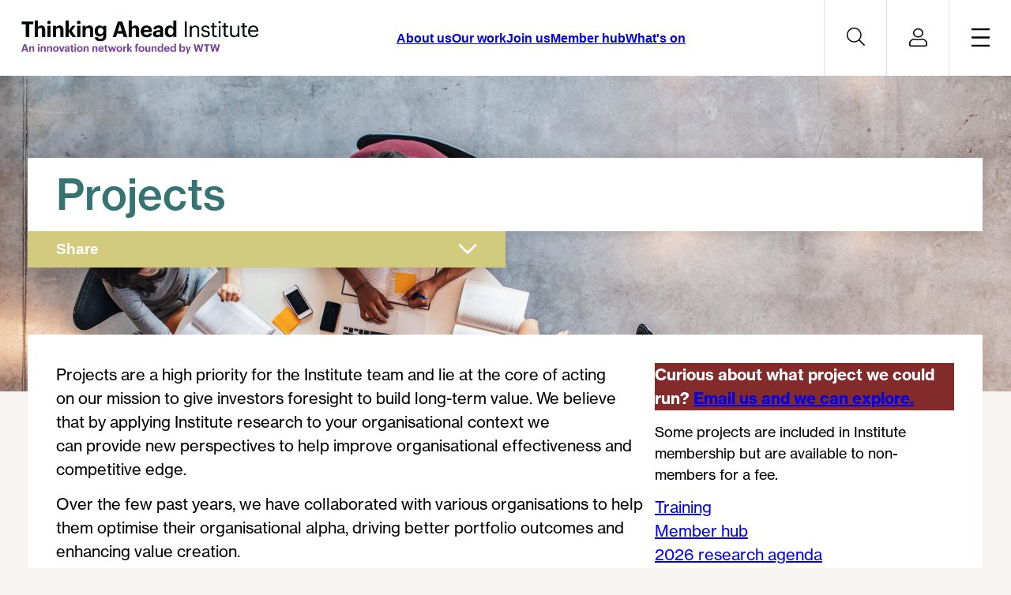

--- FILE ---
content_type: text/html; charset=UTF-8
request_url: https://www.thinkingaheadinstitute.org/one-to-one-sessions/
body_size: 24270
content:

	<!DOCTYPE html>
<!--[if lt IE 7]><html class="no-js ie ie6 lt-ie9 lt-ie8 lt-ie7" lang="en-GB"> <![endif]-->
<!--[if IE 7]><html class="no-js ie ie7 lt-ie9 lt-ie8" lang="en-GB"> <![endif]-->
<!--[if IE 8]><html class="no-js ie ie8 lt-ie9" lang="en-GB"> <![endif]-->
<!--[if gt IE 8]><!--><html class="no-js" lang="en-GB"> <!--<![endif]-->
<head>

	<meta charset="utf-8">
	<meta http-equiv="X-UA-Compatible" content="IE=edge,chrome=1">
	<meta name="viewport" content="width=device-width, initial-scale=1, maximum-scale=1, minimum-scale=1">
	<meta name="com.silverpop.brandeddomains" content="www.pages01.net,dev.willistowerswatson.com,test.willistowerswatson.com,test.towerswatson.com,uat.willistowerswatson.com,uat.towerswatson.com,www.towerswatson.com,www.willistowerswatson.com" />
	<meta name="com.silverpop.cothost" content="pod1.ibmmarketingcloud.com" />

	<link rel="apple-touch-icon" sizes="180x180" href="https://www.thinkingaheadinstitute.org/content/themes/pbc/src/images/favicons/apple-touch-icon.png">
	<link rel="icon" type="image/png" sizes="192x192" href="https://www.thinkingaheadinstitute.org/content/themes/pbc/src/images/favicons/android-chrome-192x192.png">
	<link rel="icon" type="image/png" sizes="512x512" href="https://www.thinkingaheadinstitute.org/content/themes/pbc/src/images/favicons/android-chrome-512x512.png">
	<link rel="icon" type="image/png" sizes="16x16" href="https://www.thinkingaheadinstitute.org/content/themes/pbc/src/images/favicons/favicon-16x16.png">
	<link rel="icon" type="image/png" sizes="32x32" href="https://www.thinkingaheadinstitute.org/content/themes/pbc/src/images/favicons/favicon-32x32.png">
	<link rel="shortcut icon" type="images/ico" href="https://www.thinkingaheadinstitute.org/content/themes/pbc/src/images/favicons/favicon.ico" />
	<link rel="manifest" href="https://www.thinkingaheadinstitute.org/content/themes/pbc/src/images/favicons/manifest.json">

	<!--[if lt IE 9]>
	<script>
		document.createElement('video');
	</script>
	<![endif]-->

	<!-- TrustArc -->
		<script async src="//consent.trustarc.com/notice?domain=thinkingaheadinstitute.org&c=teconsent&js=nj&noticeType=bb&text=true&gtm=1" crossorigin></script>
		<!-- End TrustArc --><meta name="google-site-verification" content="WrUGyH-N9vHzqHB6-isKKh0jugkce8rdenDOYq5rXFU" /><!-- Google Tag Manager -->
		<script>(function(w,d,s,l,i){
			w[l]=w[l]||[];w[l].push({
				'gtm.start':new Date().getTime(),
				event:'gtm.js'}
			);
			var f=d.getElementsByTagName(s)[0], j=d.createElement(s), dl=l!='dataLayer'?'&l='+l:'';
			j.async=true;
			j.src='https://www.googletagmanager.com/gtm.js?id='+i+dl;f.parentNode.insertBefore(j,f);
		})
		(window,document,'script','dataLayer','GTM-WWFMRN2');
		</script>
		<!-- End Google Tag Manager --><link rel="dns-prefetch" href="https://consent.trustarc.com"><link rel="dns-prefetch" href="https://www.googletagmanager.com/">	<meta name='robots' content='index, follow, max-image-preview:large, max-snippet:-1, max-video-preview:-1' />

	<title>Projects - Thinking Ahead Institute</title>
	<meta name="description" content="Projects are a high priority for the Institute team and lie at the core of acting on our mission to mobilise capital for a sustainable future. " />
	<link rel="canonical" href="https://www.thinkingaheadinstitute.org/one-to-one-sessions/" />
	<meta property="og:locale" content="en_GB" />
	<meta property="og:type" content="article" />
	<meta property="og:title" content="2022 proposed research agenda" />
	<meta property="og:description" content="The Thinking Ahead Institute aims to mobilise capital for a more sustainable tomorrow. Find our proposed research topics for 2022." />
	<meta property="og:url" content="https://www.thinkingaheadinstitute.org/one-to-one-sessions/" />
	<meta property="og:site_name" content="Thinking Ahead Institute" />
	<meta property="article:modified_time" content="2026-01-22T09:16:31+00:00" />
	<meta property="og:image" content="https://www.thinkingaheadinstitute.org/content/uploads/2026/01/gettyimages_624695614-scaled.jpg" />
	<meta property="og:image:width" content="2560" />
	<meta property="og:image:height" content="1681" />
	<meta property="og:image:type" content="image/jpeg" />
	<meta name="twitter:card" content="summary_large_image" />
	<meta name="twitter:title" content="2022 proposed research agenda" />
	<meta name="twitter:description" content="The Thinking Ahead Institute aims to mobilise capital for a more sustainable tomorrow. Find our proposed research topics for 2022." />
	<meta name="twitter:site" content="@InstituteTAG" />
	<meta name="twitter:label1" content="Est. reading time" />
	<meta name="twitter:data1" content="6 minutes" />
	<script type="application/ld+json" class="yoast-schema-graph">{"@context":"https://schema.org","@graph":[{"@type":"WebPage","@id":"https://www.thinkingaheadinstitute.org/one-to-one-sessions/","url":"https://www.thinkingaheadinstitute.org/one-to-one-sessions/","name":"Projects - Thinking Ahead Institute","isPartOf":{"@id":"https://www.thinkingaheadinstitute.org/#website"},"primaryImageOfPage":{"@id":"https://www.thinkingaheadinstitute.org/one-to-one-sessions/#primaryimage"},"image":{"@id":"https://www.thinkingaheadinstitute.org/one-to-one-sessions/#primaryimage"},"thumbnailUrl":"https://www.thinkingaheadinstitute.org/content/uploads/2026/01/gettyimages_624695614-scaled.jpg","datePublished":"2025-02-11T16:10:09+00:00","dateModified":"2026-01-22T09:16:31+00:00","description":"Projects are a high priority for the Institute team and lie at the core of acting on our mission to mobilise capital for a sustainable future. ","breadcrumb":{"@id":"https://www.thinkingaheadinstitute.org/one-to-one-sessions/#breadcrumb"},"inLanguage":"en-GB","potentialAction":[{"@type":"ReadAction","target":["https://www.thinkingaheadinstitute.org/one-to-one-sessions/"]}]},{"@type":"ImageObject","inLanguage":"en-GB","@id":"https://www.thinkingaheadinstitute.org/one-to-one-sessions/#primaryimage","url":"https://www.thinkingaheadinstitute.org/content/uploads/2026/01/gettyimages_624695614-scaled.jpg","contentUrl":"https://www.thinkingaheadinstitute.org/content/uploads/2026/01/gettyimages_624695614-scaled.jpg","width":2560,"height":1681,"caption":"Top view of group of students sitting together at table. University students doing group study."},{"@type":"BreadcrumbList","@id":"https://www.thinkingaheadinstitute.org/one-to-one-sessions/#breadcrumb","itemListElement":[{"@type":"ListItem","position":1,"name":"Home","item":"https://www.thinkingaheadinstitute.org/"},{"@type":"ListItem","position":2,"name":"Projects"}]},{"@type":"WebSite","@id":"https://www.thinkingaheadinstitute.org/#website","url":"https://www.thinkingaheadinstitute.org/","name":"Thinking Ahead Institute","description":"Welcome to the Thinking Ahead Institute website","potentialAction":[{"@type":"SearchAction","target":{"@type":"EntryPoint","urlTemplate":"https://www.thinkingaheadinstitute.org/?s={search_term_string}"},"query-input":{"@type":"PropertyValueSpecification","valueRequired":true,"valueName":"search_term_string"}}],"inLanguage":"en-GB"}]}</script>


<link rel='dns-prefetch' href='//s7.addthis.com' />
<link rel='dns-prefetch' href='//www.thinkingaheadinstitute.org' />
<link rel="alternate" title="oEmbed (JSON)" type="application/json+oembed" href="https://www.thinkingaheadinstitute.org/wp-json/oembed/1.0/embed?url=https%3A%2F%2Fwww.thinkingaheadinstitute.org%2Fone-to-one-sessions%2F" />
<link rel="alternate" title="oEmbed (XML)" type="text/xml+oembed" href="https://www.thinkingaheadinstitute.org/wp-json/oembed/1.0/embed?url=https%3A%2F%2Fwww.thinkingaheadinstitute.org%2Fone-to-one-sessions%2F&#038;format=xml" />
<style id='wp-img-auto-sizes-contain-inline-css' type='text/css'>
img:is([sizes=auto i],[sizes^="auto," i]){contain-intrinsic-size:3000px 1500px}
/*# sourceURL=wp-img-auto-sizes-contain-inline-css */
</style>
<style id='wp-block-library-inline-css' type='text/css'>
:root{--wp-block-synced-color:#7a00df;--wp-block-synced-color--rgb:122,0,223;--wp-bound-block-color:var(--wp-block-synced-color);--wp-editor-canvas-background:#ddd;--wp-admin-theme-color:#007cba;--wp-admin-theme-color--rgb:0,124,186;--wp-admin-theme-color-darker-10:#006ba1;--wp-admin-theme-color-darker-10--rgb:0,107,160.5;--wp-admin-theme-color-darker-20:#005a87;--wp-admin-theme-color-darker-20--rgb:0,90,135;--wp-admin-border-width-focus:2px}@media (min-resolution:192dpi){:root{--wp-admin-border-width-focus:1.5px}}.wp-element-button{cursor:pointer}:root .has-very-light-gray-background-color{background-color:#eee}:root .has-very-dark-gray-background-color{background-color:#313131}:root .has-very-light-gray-color{color:#eee}:root .has-very-dark-gray-color{color:#313131}:root .has-vivid-green-cyan-to-vivid-cyan-blue-gradient-background{background:linear-gradient(135deg,#00d084,#0693e3)}:root .has-purple-crush-gradient-background{background:linear-gradient(135deg,#34e2e4,#4721fb 50%,#ab1dfe)}:root .has-hazy-dawn-gradient-background{background:linear-gradient(135deg,#faaca8,#dad0ec)}:root .has-subdued-olive-gradient-background{background:linear-gradient(135deg,#fafae1,#67a671)}:root .has-atomic-cream-gradient-background{background:linear-gradient(135deg,#fdd79a,#004a59)}:root .has-nightshade-gradient-background{background:linear-gradient(135deg,#330968,#31cdcf)}:root .has-midnight-gradient-background{background:linear-gradient(135deg,#020381,#2874fc)}:root{--wp--preset--font-size--normal:16px;--wp--preset--font-size--huge:42px}.has-regular-font-size{font-size:1em}.has-larger-font-size{font-size:2.625em}.has-normal-font-size{font-size:var(--wp--preset--font-size--normal)}.has-huge-font-size{font-size:var(--wp--preset--font-size--huge)}.has-text-align-center{text-align:center}.has-text-align-left{text-align:left}.has-text-align-right{text-align:right}.has-fit-text{white-space:nowrap!important}#end-resizable-editor-section{display:none}.aligncenter{clear:both}.items-justified-left{justify-content:flex-start}.items-justified-center{justify-content:center}.items-justified-right{justify-content:flex-end}.items-justified-space-between{justify-content:space-between}.screen-reader-text{border:0;clip-path:inset(50%);height:1px;margin:-1px;overflow:hidden;padding:0;position:absolute;width:1px;word-wrap:normal!important}.screen-reader-text:focus{background-color:#ddd;clip-path:none;color:#444;display:block;font-size:1em;height:auto;left:5px;line-height:normal;padding:15px 23px 14px;text-decoration:none;top:5px;width:auto;z-index:100000}html :where(.has-border-color){border-style:solid}html :where([style*=border-top-color]){border-top-style:solid}html :where([style*=border-right-color]){border-right-style:solid}html :where([style*=border-bottom-color]){border-bottom-style:solid}html :where([style*=border-left-color]){border-left-style:solid}html :where([style*=border-width]){border-style:solid}html :where([style*=border-top-width]){border-top-style:solid}html :where([style*=border-right-width]){border-right-style:solid}html :where([style*=border-bottom-width]){border-bottom-style:solid}html :where([style*=border-left-width]){border-left-style:solid}html :where(img[class*=wp-image-]){height:auto;max-width:100%}:where(figure){margin:0 0 1em}html :where(.is-position-sticky){--wp-admin--admin-bar--position-offset:var(--wp-admin--admin-bar--height,0px)}@media screen and (max-width:600px){html :where(.is-position-sticky){--wp-admin--admin-bar--position-offset:0px}}

/*# sourceURL=wp-block-library-inline-css */
</style><style id='wp-block-cover-inline-css' type='text/css'>
.wp-block-cover,.wp-block-cover-image{align-items:center;background-position:50%;box-sizing:border-box;display:flex;justify-content:center;min-height:430px;overflow:hidden;overflow:clip;padding:1em;position:relative}.wp-block-cover .has-background-dim:not([class*=-background-color]),.wp-block-cover-image .has-background-dim:not([class*=-background-color]),.wp-block-cover-image.has-background-dim:not([class*=-background-color]),.wp-block-cover.has-background-dim:not([class*=-background-color]){background-color:#000}.wp-block-cover .has-background-dim.has-background-gradient,.wp-block-cover-image .has-background-dim.has-background-gradient{background-color:initial}.wp-block-cover-image.has-background-dim:before,.wp-block-cover.has-background-dim:before{background-color:inherit;content:""}.wp-block-cover .wp-block-cover__background,.wp-block-cover .wp-block-cover__gradient-background,.wp-block-cover-image .wp-block-cover__background,.wp-block-cover-image .wp-block-cover__gradient-background,.wp-block-cover-image.has-background-dim:not(.has-background-gradient):before,.wp-block-cover.has-background-dim:not(.has-background-gradient):before{bottom:0;left:0;opacity:.5;position:absolute;right:0;top:0}.wp-block-cover-image.has-background-dim.has-background-dim-10 .wp-block-cover__background,.wp-block-cover-image.has-background-dim.has-background-dim-10 .wp-block-cover__gradient-background,.wp-block-cover-image.has-background-dim.has-background-dim-10:not(.has-background-gradient):before,.wp-block-cover.has-background-dim.has-background-dim-10 .wp-block-cover__background,.wp-block-cover.has-background-dim.has-background-dim-10 .wp-block-cover__gradient-background,.wp-block-cover.has-background-dim.has-background-dim-10:not(.has-background-gradient):before{opacity:.1}.wp-block-cover-image.has-background-dim.has-background-dim-20 .wp-block-cover__background,.wp-block-cover-image.has-background-dim.has-background-dim-20 .wp-block-cover__gradient-background,.wp-block-cover-image.has-background-dim.has-background-dim-20:not(.has-background-gradient):before,.wp-block-cover.has-background-dim.has-background-dim-20 .wp-block-cover__background,.wp-block-cover.has-background-dim.has-background-dim-20 .wp-block-cover__gradient-background,.wp-block-cover.has-background-dim.has-background-dim-20:not(.has-background-gradient):before{opacity:.2}.wp-block-cover-image.has-background-dim.has-background-dim-30 .wp-block-cover__background,.wp-block-cover-image.has-background-dim.has-background-dim-30 .wp-block-cover__gradient-background,.wp-block-cover-image.has-background-dim.has-background-dim-30:not(.has-background-gradient):before,.wp-block-cover.has-background-dim.has-background-dim-30 .wp-block-cover__background,.wp-block-cover.has-background-dim.has-background-dim-30 .wp-block-cover__gradient-background,.wp-block-cover.has-background-dim.has-background-dim-30:not(.has-background-gradient):before{opacity:.3}.wp-block-cover-image.has-background-dim.has-background-dim-40 .wp-block-cover__background,.wp-block-cover-image.has-background-dim.has-background-dim-40 .wp-block-cover__gradient-background,.wp-block-cover-image.has-background-dim.has-background-dim-40:not(.has-background-gradient):before,.wp-block-cover.has-background-dim.has-background-dim-40 .wp-block-cover__background,.wp-block-cover.has-background-dim.has-background-dim-40 .wp-block-cover__gradient-background,.wp-block-cover.has-background-dim.has-background-dim-40:not(.has-background-gradient):before{opacity:.4}.wp-block-cover-image.has-background-dim.has-background-dim-50 .wp-block-cover__background,.wp-block-cover-image.has-background-dim.has-background-dim-50 .wp-block-cover__gradient-background,.wp-block-cover-image.has-background-dim.has-background-dim-50:not(.has-background-gradient):before,.wp-block-cover.has-background-dim.has-background-dim-50 .wp-block-cover__background,.wp-block-cover.has-background-dim.has-background-dim-50 .wp-block-cover__gradient-background,.wp-block-cover.has-background-dim.has-background-dim-50:not(.has-background-gradient):before{opacity:.5}.wp-block-cover-image.has-background-dim.has-background-dim-60 .wp-block-cover__background,.wp-block-cover-image.has-background-dim.has-background-dim-60 .wp-block-cover__gradient-background,.wp-block-cover-image.has-background-dim.has-background-dim-60:not(.has-background-gradient):before,.wp-block-cover.has-background-dim.has-background-dim-60 .wp-block-cover__background,.wp-block-cover.has-background-dim.has-background-dim-60 .wp-block-cover__gradient-background,.wp-block-cover.has-background-dim.has-background-dim-60:not(.has-background-gradient):before{opacity:.6}.wp-block-cover-image.has-background-dim.has-background-dim-70 .wp-block-cover__background,.wp-block-cover-image.has-background-dim.has-background-dim-70 .wp-block-cover__gradient-background,.wp-block-cover-image.has-background-dim.has-background-dim-70:not(.has-background-gradient):before,.wp-block-cover.has-background-dim.has-background-dim-70 .wp-block-cover__background,.wp-block-cover.has-background-dim.has-background-dim-70 .wp-block-cover__gradient-background,.wp-block-cover.has-background-dim.has-background-dim-70:not(.has-background-gradient):before{opacity:.7}.wp-block-cover-image.has-background-dim.has-background-dim-80 .wp-block-cover__background,.wp-block-cover-image.has-background-dim.has-background-dim-80 .wp-block-cover__gradient-background,.wp-block-cover-image.has-background-dim.has-background-dim-80:not(.has-background-gradient):before,.wp-block-cover.has-background-dim.has-background-dim-80 .wp-block-cover__background,.wp-block-cover.has-background-dim.has-background-dim-80 .wp-block-cover__gradient-background,.wp-block-cover.has-background-dim.has-background-dim-80:not(.has-background-gradient):before{opacity:.8}.wp-block-cover-image.has-background-dim.has-background-dim-90 .wp-block-cover__background,.wp-block-cover-image.has-background-dim.has-background-dim-90 .wp-block-cover__gradient-background,.wp-block-cover-image.has-background-dim.has-background-dim-90:not(.has-background-gradient):before,.wp-block-cover.has-background-dim.has-background-dim-90 .wp-block-cover__background,.wp-block-cover.has-background-dim.has-background-dim-90 .wp-block-cover__gradient-background,.wp-block-cover.has-background-dim.has-background-dim-90:not(.has-background-gradient):before{opacity:.9}.wp-block-cover-image.has-background-dim.has-background-dim-100 .wp-block-cover__background,.wp-block-cover-image.has-background-dim.has-background-dim-100 .wp-block-cover__gradient-background,.wp-block-cover-image.has-background-dim.has-background-dim-100:not(.has-background-gradient):before,.wp-block-cover.has-background-dim.has-background-dim-100 .wp-block-cover__background,.wp-block-cover.has-background-dim.has-background-dim-100 .wp-block-cover__gradient-background,.wp-block-cover.has-background-dim.has-background-dim-100:not(.has-background-gradient):before{opacity:1}.wp-block-cover .wp-block-cover__background.has-background-dim.has-background-dim-0,.wp-block-cover .wp-block-cover__gradient-background.has-background-dim.has-background-dim-0,.wp-block-cover-image .wp-block-cover__background.has-background-dim.has-background-dim-0,.wp-block-cover-image .wp-block-cover__gradient-background.has-background-dim.has-background-dim-0{opacity:0}.wp-block-cover .wp-block-cover__background.has-background-dim.has-background-dim-10,.wp-block-cover .wp-block-cover__gradient-background.has-background-dim.has-background-dim-10,.wp-block-cover-image .wp-block-cover__background.has-background-dim.has-background-dim-10,.wp-block-cover-image .wp-block-cover__gradient-background.has-background-dim.has-background-dim-10{opacity:.1}.wp-block-cover .wp-block-cover__background.has-background-dim.has-background-dim-20,.wp-block-cover .wp-block-cover__gradient-background.has-background-dim.has-background-dim-20,.wp-block-cover-image .wp-block-cover__background.has-background-dim.has-background-dim-20,.wp-block-cover-image .wp-block-cover__gradient-background.has-background-dim.has-background-dim-20{opacity:.2}.wp-block-cover .wp-block-cover__background.has-background-dim.has-background-dim-30,.wp-block-cover .wp-block-cover__gradient-background.has-background-dim.has-background-dim-30,.wp-block-cover-image .wp-block-cover__background.has-background-dim.has-background-dim-30,.wp-block-cover-image .wp-block-cover__gradient-background.has-background-dim.has-background-dim-30{opacity:.3}.wp-block-cover .wp-block-cover__background.has-background-dim.has-background-dim-40,.wp-block-cover .wp-block-cover__gradient-background.has-background-dim.has-background-dim-40,.wp-block-cover-image .wp-block-cover__background.has-background-dim.has-background-dim-40,.wp-block-cover-image .wp-block-cover__gradient-background.has-background-dim.has-background-dim-40{opacity:.4}.wp-block-cover .wp-block-cover__background.has-background-dim.has-background-dim-50,.wp-block-cover .wp-block-cover__gradient-background.has-background-dim.has-background-dim-50,.wp-block-cover-image .wp-block-cover__background.has-background-dim.has-background-dim-50,.wp-block-cover-image .wp-block-cover__gradient-background.has-background-dim.has-background-dim-50{opacity:.5}.wp-block-cover .wp-block-cover__background.has-background-dim.has-background-dim-60,.wp-block-cover .wp-block-cover__gradient-background.has-background-dim.has-background-dim-60,.wp-block-cover-image .wp-block-cover__background.has-background-dim.has-background-dim-60,.wp-block-cover-image .wp-block-cover__gradient-background.has-background-dim.has-background-dim-60{opacity:.6}.wp-block-cover .wp-block-cover__background.has-background-dim.has-background-dim-70,.wp-block-cover .wp-block-cover__gradient-background.has-background-dim.has-background-dim-70,.wp-block-cover-image .wp-block-cover__background.has-background-dim.has-background-dim-70,.wp-block-cover-image .wp-block-cover__gradient-background.has-background-dim.has-background-dim-70{opacity:.7}.wp-block-cover .wp-block-cover__background.has-background-dim.has-background-dim-80,.wp-block-cover .wp-block-cover__gradient-background.has-background-dim.has-background-dim-80,.wp-block-cover-image .wp-block-cover__background.has-background-dim.has-background-dim-80,.wp-block-cover-image .wp-block-cover__gradient-background.has-background-dim.has-background-dim-80{opacity:.8}.wp-block-cover .wp-block-cover__background.has-background-dim.has-background-dim-90,.wp-block-cover .wp-block-cover__gradient-background.has-background-dim.has-background-dim-90,.wp-block-cover-image .wp-block-cover__background.has-background-dim.has-background-dim-90,.wp-block-cover-image .wp-block-cover__gradient-background.has-background-dim.has-background-dim-90{opacity:.9}.wp-block-cover .wp-block-cover__background.has-background-dim.has-background-dim-100,.wp-block-cover .wp-block-cover__gradient-background.has-background-dim.has-background-dim-100,.wp-block-cover-image .wp-block-cover__background.has-background-dim.has-background-dim-100,.wp-block-cover-image .wp-block-cover__gradient-background.has-background-dim.has-background-dim-100{opacity:1}.wp-block-cover-image.alignleft,.wp-block-cover-image.alignright,.wp-block-cover.alignleft,.wp-block-cover.alignright{max-width:420px;width:100%}.wp-block-cover-image.aligncenter,.wp-block-cover-image.alignleft,.wp-block-cover-image.alignright,.wp-block-cover.aligncenter,.wp-block-cover.alignleft,.wp-block-cover.alignright{display:flex}.wp-block-cover .wp-block-cover__inner-container,.wp-block-cover-image .wp-block-cover__inner-container{color:inherit;position:relative;width:100%}.wp-block-cover-image.is-position-top-left,.wp-block-cover.is-position-top-left{align-items:flex-start;justify-content:flex-start}.wp-block-cover-image.is-position-top-center,.wp-block-cover.is-position-top-center{align-items:flex-start;justify-content:center}.wp-block-cover-image.is-position-top-right,.wp-block-cover.is-position-top-right{align-items:flex-start;justify-content:flex-end}.wp-block-cover-image.is-position-center-left,.wp-block-cover.is-position-center-left{align-items:center;justify-content:flex-start}.wp-block-cover-image.is-position-center-center,.wp-block-cover.is-position-center-center{align-items:center;justify-content:center}.wp-block-cover-image.is-position-center-right,.wp-block-cover.is-position-center-right{align-items:center;justify-content:flex-end}.wp-block-cover-image.is-position-bottom-left,.wp-block-cover.is-position-bottom-left{align-items:flex-end;justify-content:flex-start}.wp-block-cover-image.is-position-bottom-center,.wp-block-cover.is-position-bottom-center{align-items:flex-end;justify-content:center}.wp-block-cover-image.is-position-bottom-right,.wp-block-cover.is-position-bottom-right{align-items:flex-end;justify-content:flex-end}.wp-block-cover-image.has-custom-content-position.has-custom-content-position .wp-block-cover__inner-container,.wp-block-cover.has-custom-content-position.has-custom-content-position .wp-block-cover__inner-container{margin:0}.wp-block-cover-image.has-custom-content-position.has-custom-content-position.is-position-bottom-left .wp-block-cover__inner-container,.wp-block-cover-image.has-custom-content-position.has-custom-content-position.is-position-bottom-right .wp-block-cover__inner-container,.wp-block-cover-image.has-custom-content-position.has-custom-content-position.is-position-center-left .wp-block-cover__inner-container,.wp-block-cover-image.has-custom-content-position.has-custom-content-position.is-position-center-right .wp-block-cover__inner-container,.wp-block-cover-image.has-custom-content-position.has-custom-content-position.is-position-top-left .wp-block-cover__inner-container,.wp-block-cover-image.has-custom-content-position.has-custom-content-position.is-position-top-right .wp-block-cover__inner-container,.wp-block-cover.has-custom-content-position.has-custom-content-position.is-position-bottom-left .wp-block-cover__inner-container,.wp-block-cover.has-custom-content-position.has-custom-content-position.is-position-bottom-right .wp-block-cover__inner-container,.wp-block-cover.has-custom-content-position.has-custom-content-position.is-position-center-left .wp-block-cover__inner-container,.wp-block-cover.has-custom-content-position.has-custom-content-position.is-position-center-right .wp-block-cover__inner-container,.wp-block-cover.has-custom-content-position.has-custom-content-position.is-position-top-left .wp-block-cover__inner-container,.wp-block-cover.has-custom-content-position.has-custom-content-position.is-position-top-right .wp-block-cover__inner-container{margin:0;width:auto}.wp-block-cover .wp-block-cover__image-background,.wp-block-cover video.wp-block-cover__video-background,.wp-block-cover-image .wp-block-cover__image-background,.wp-block-cover-image video.wp-block-cover__video-background{border:none;bottom:0;box-shadow:none;height:100%;left:0;margin:0;max-height:none;max-width:none;object-fit:cover;outline:none;padding:0;position:absolute;right:0;top:0;width:100%}.wp-block-cover-image.has-parallax,.wp-block-cover.has-parallax,.wp-block-cover__image-background.has-parallax,video.wp-block-cover__video-background.has-parallax{background-attachment:fixed;background-repeat:no-repeat;background-size:cover}@supports (-webkit-touch-callout:inherit){.wp-block-cover-image.has-parallax,.wp-block-cover.has-parallax,.wp-block-cover__image-background.has-parallax,video.wp-block-cover__video-background.has-parallax{background-attachment:scroll}}@media (prefers-reduced-motion:reduce){.wp-block-cover-image.has-parallax,.wp-block-cover.has-parallax,.wp-block-cover__image-background.has-parallax,video.wp-block-cover__video-background.has-parallax{background-attachment:scroll}}.wp-block-cover-image.is-repeated,.wp-block-cover.is-repeated,.wp-block-cover__image-background.is-repeated,video.wp-block-cover__video-background.is-repeated{background-repeat:repeat;background-size:auto}.wp-block-cover-image-text,.wp-block-cover-image-text a,.wp-block-cover-image-text a:active,.wp-block-cover-image-text a:focus,.wp-block-cover-image-text a:hover,.wp-block-cover-text,.wp-block-cover-text a,.wp-block-cover-text a:active,.wp-block-cover-text a:focus,.wp-block-cover-text a:hover,section.wp-block-cover-image h2,section.wp-block-cover-image h2 a,section.wp-block-cover-image h2 a:active,section.wp-block-cover-image h2 a:focus,section.wp-block-cover-image h2 a:hover{color:#fff}.wp-block-cover-image .wp-block-cover.has-left-content{justify-content:flex-start}.wp-block-cover-image .wp-block-cover.has-right-content{justify-content:flex-end}.wp-block-cover-image.has-left-content .wp-block-cover-image-text,.wp-block-cover.has-left-content .wp-block-cover-text,section.wp-block-cover-image.has-left-content>h2{margin-left:0;text-align:left}.wp-block-cover-image.has-right-content .wp-block-cover-image-text,.wp-block-cover.has-right-content .wp-block-cover-text,section.wp-block-cover-image.has-right-content>h2{margin-right:0;text-align:right}.wp-block-cover .wp-block-cover-text,.wp-block-cover-image .wp-block-cover-image-text,section.wp-block-cover-image>h2{font-size:2em;line-height:1.25;margin-bottom:0;max-width:840px;padding:.44em;text-align:center;z-index:1}:where(.wp-block-cover-image:not(.has-text-color)),:where(.wp-block-cover:not(.has-text-color)){color:#fff}:where(.wp-block-cover-image.is-light:not(.has-text-color)),:where(.wp-block-cover.is-light:not(.has-text-color)){color:#000}:root :where(.wp-block-cover h1:not(.has-text-color)),:root :where(.wp-block-cover h2:not(.has-text-color)),:root :where(.wp-block-cover h3:not(.has-text-color)),:root :where(.wp-block-cover h4:not(.has-text-color)),:root :where(.wp-block-cover h5:not(.has-text-color)),:root :where(.wp-block-cover h6:not(.has-text-color)),:root :where(.wp-block-cover p:not(.has-text-color)){color:inherit}body:not(.editor-styles-wrapper) .wp-block-cover:not(.wp-block-cover:has(.wp-block-cover__background+.wp-block-cover__inner-container)) .wp-block-cover__image-background,body:not(.editor-styles-wrapper) .wp-block-cover:not(.wp-block-cover:has(.wp-block-cover__background+.wp-block-cover__inner-container)) .wp-block-cover__video-background{z-index:0}body:not(.editor-styles-wrapper) .wp-block-cover:not(.wp-block-cover:has(.wp-block-cover__background+.wp-block-cover__inner-container)) .wp-block-cover__background,body:not(.editor-styles-wrapper) .wp-block-cover:not(.wp-block-cover:has(.wp-block-cover__background+.wp-block-cover__inner-container)) .wp-block-cover__gradient-background,body:not(.editor-styles-wrapper) .wp-block-cover:not(.wp-block-cover:has(.wp-block-cover__background+.wp-block-cover__inner-container)) .wp-block-cover__inner-container,body:not(.editor-styles-wrapper) .wp-block-cover:not(.wp-block-cover:has(.wp-block-cover__background+.wp-block-cover__inner-container)).has-background-dim:not(.has-background-gradient):before{z-index:1}.has-modal-open body:not(.editor-styles-wrapper) .wp-block-cover:not(.wp-block-cover:has(.wp-block-cover__background+.wp-block-cover__inner-container)) .wp-block-cover__inner-container{z-index:auto}
/*# sourceURL=https://www.thinkingaheadinstitute.org/wordpress/wp-includes/blocks/cover/style.min.css */
</style>
<style id='wp-block-heading-inline-css' type='text/css'>
h1:where(.wp-block-heading).has-background,h2:where(.wp-block-heading).has-background,h3:where(.wp-block-heading).has-background,h4:where(.wp-block-heading).has-background,h5:where(.wp-block-heading).has-background,h6:where(.wp-block-heading).has-background{padding:1.25em 2.375em}h1.has-text-align-left[style*=writing-mode]:where([style*=vertical-lr]),h1.has-text-align-right[style*=writing-mode]:where([style*=vertical-rl]),h2.has-text-align-left[style*=writing-mode]:where([style*=vertical-lr]),h2.has-text-align-right[style*=writing-mode]:where([style*=vertical-rl]),h3.has-text-align-left[style*=writing-mode]:where([style*=vertical-lr]),h3.has-text-align-right[style*=writing-mode]:where([style*=vertical-rl]),h4.has-text-align-left[style*=writing-mode]:where([style*=vertical-lr]),h4.has-text-align-right[style*=writing-mode]:where([style*=vertical-rl]),h5.has-text-align-left[style*=writing-mode]:where([style*=vertical-lr]),h5.has-text-align-right[style*=writing-mode]:where([style*=vertical-rl]),h6.has-text-align-left[style*=writing-mode]:where([style*=vertical-lr]),h6.has-text-align-right[style*=writing-mode]:where([style*=vertical-rl]){rotate:180deg}
/*# sourceURL=https://www.thinkingaheadinstitute.org/wordpress/wp-includes/blocks/heading/style.min.css */
</style>
<style id='wp-block-image-inline-css' type='text/css'>
.wp-block-image>a,.wp-block-image>figure>a{display:inline-block}.wp-block-image img{box-sizing:border-box;height:auto;max-width:100%;vertical-align:bottom}@media not (prefers-reduced-motion){.wp-block-image img.hide{visibility:hidden}.wp-block-image img.show{animation:show-content-image .4s}}.wp-block-image[style*=border-radius] img,.wp-block-image[style*=border-radius]>a{border-radius:inherit}.wp-block-image.has-custom-border img{box-sizing:border-box}.wp-block-image.aligncenter{text-align:center}.wp-block-image.alignfull>a,.wp-block-image.alignwide>a{width:100%}.wp-block-image.alignfull img,.wp-block-image.alignwide img{height:auto;width:100%}.wp-block-image .aligncenter,.wp-block-image .alignleft,.wp-block-image .alignright,.wp-block-image.aligncenter,.wp-block-image.alignleft,.wp-block-image.alignright{display:table}.wp-block-image .aligncenter>figcaption,.wp-block-image .alignleft>figcaption,.wp-block-image .alignright>figcaption,.wp-block-image.aligncenter>figcaption,.wp-block-image.alignleft>figcaption,.wp-block-image.alignright>figcaption{caption-side:bottom;display:table-caption}.wp-block-image .alignleft{float:left;margin:.5em 1em .5em 0}.wp-block-image .alignright{float:right;margin:.5em 0 .5em 1em}.wp-block-image .aligncenter{margin-left:auto;margin-right:auto}.wp-block-image :where(figcaption){margin-bottom:1em;margin-top:.5em}.wp-block-image.is-style-circle-mask img{border-radius:9999px}@supports ((-webkit-mask-image:none) or (mask-image:none)) or (-webkit-mask-image:none){.wp-block-image.is-style-circle-mask img{border-radius:0;-webkit-mask-image:url('data:image/svg+xml;utf8,<svg viewBox="0 0 100 100" xmlns="http://www.w3.org/2000/svg"><circle cx="50" cy="50" r="50"/></svg>');mask-image:url('data:image/svg+xml;utf8,<svg viewBox="0 0 100 100" xmlns="http://www.w3.org/2000/svg"><circle cx="50" cy="50" r="50"/></svg>');mask-mode:alpha;-webkit-mask-position:center;mask-position:center;-webkit-mask-repeat:no-repeat;mask-repeat:no-repeat;-webkit-mask-size:contain;mask-size:contain}}:root :where(.wp-block-image.is-style-rounded img,.wp-block-image .is-style-rounded img){border-radius:9999px}.wp-block-image figure{margin:0}.wp-lightbox-container{display:flex;flex-direction:column;position:relative}.wp-lightbox-container img{cursor:zoom-in}.wp-lightbox-container img:hover+button{opacity:1}.wp-lightbox-container button{align-items:center;backdrop-filter:blur(16px) saturate(180%);background-color:#5a5a5a40;border:none;border-radius:4px;cursor:zoom-in;display:flex;height:20px;justify-content:center;opacity:0;padding:0;position:absolute;right:16px;text-align:center;top:16px;width:20px;z-index:100}@media not (prefers-reduced-motion){.wp-lightbox-container button{transition:opacity .2s ease}}.wp-lightbox-container button:focus-visible{outline:3px auto #5a5a5a40;outline:3px auto -webkit-focus-ring-color;outline-offset:3px}.wp-lightbox-container button:hover{cursor:pointer;opacity:1}.wp-lightbox-container button:focus{opacity:1}.wp-lightbox-container button:focus,.wp-lightbox-container button:hover,.wp-lightbox-container button:not(:hover):not(:active):not(.has-background){background-color:#5a5a5a40;border:none}.wp-lightbox-overlay{box-sizing:border-box;cursor:zoom-out;height:100vh;left:0;overflow:hidden;position:fixed;top:0;visibility:hidden;width:100%;z-index:100000}.wp-lightbox-overlay .close-button{align-items:center;cursor:pointer;display:flex;justify-content:center;min-height:40px;min-width:40px;padding:0;position:absolute;right:calc(env(safe-area-inset-right) + 16px);top:calc(env(safe-area-inset-top) + 16px);z-index:5000000}.wp-lightbox-overlay .close-button:focus,.wp-lightbox-overlay .close-button:hover,.wp-lightbox-overlay .close-button:not(:hover):not(:active):not(.has-background){background:none;border:none}.wp-lightbox-overlay .lightbox-image-container{height:var(--wp--lightbox-container-height);left:50%;overflow:hidden;position:absolute;top:50%;transform:translate(-50%,-50%);transform-origin:top left;width:var(--wp--lightbox-container-width);z-index:9999999999}.wp-lightbox-overlay .wp-block-image{align-items:center;box-sizing:border-box;display:flex;height:100%;justify-content:center;margin:0;position:relative;transform-origin:0 0;width:100%;z-index:3000000}.wp-lightbox-overlay .wp-block-image img{height:var(--wp--lightbox-image-height);min-height:var(--wp--lightbox-image-height);min-width:var(--wp--lightbox-image-width);width:var(--wp--lightbox-image-width)}.wp-lightbox-overlay .wp-block-image figcaption{display:none}.wp-lightbox-overlay button{background:none;border:none}.wp-lightbox-overlay .scrim{background-color:#fff;height:100%;opacity:.9;position:absolute;width:100%;z-index:2000000}.wp-lightbox-overlay.active{visibility:visible}@media not (prefers-reduced-motion){.wp-lightbox-overlay.active{animation:turn-on-visibility .25s both}.wp-lightbox-overlay.active img{animation:turn-on-visibility .35s both}.wp-lightbox-overlay.show-closing-animation:not(.active){animation:turn-off-visibility .35s both}.wp-lightbox-overlay.show-closing-animation:not(.active) img{animation:turn-off-visibility .25s both}.wp-lightbox-overlay.zoom.active{animation:none;opacity:1;visibility:visible}.wp-lightbox-overlay.zoom.active .lightbox-image-container{animation:lightbox-zoom-in .4s}.wp-lightbox-overlay.zoom.active .lightbox-image-container img{animation:none}.wp-lightbox-overlay.zoom.active .scrim{animation:turn-on-visibility .4s forwards}.wp-lightbox-overlay.zoom.show-closing-animation:not(.active){animation:none}.wp-lightbox-overlay.zoom.show-closing-animation:not(.active) .lightbox-image-container{animation:lightbox-zoom-out .4s}.wp-lightbox-overlay.zoom.show-closing-animation:not(.active) .lightbox-image-container img{animation:none}.wp-lightbox-overlay.zoom.show-closing-animation:not(.active) .scrim{animation:turn-off-visibility .4s forwards}}@keyframes show-content-image{0%{visibility:hidden}99%{visibility:hidden}to{visibility:visible}}@keyframes turn-on-visibility{0%{opacity:0}to{opacity:1}}@keyframes turn-off-visibility{0%{opacity:1;visibility:visible}99%{opacity:0;visibility:visible}to{opacity:0;visibility:hidden}}@keyframes lightbox-zoom-in{0%{transform:translate(calc((-100vw + var(--wp--lightbox-scrollbar-width))/2 + var(--wp--lightbox-initial-left-position)),calc(-50vh + var(--wp--lightbox-initial-top-position))) scale(var(--wp--lightbox-scale))}to{transform:translate(-50%,-50%) scale(1)}}@keyframes lightbox-zoom-out{0%{transform:translate(-50%,-50%) scale(1);visibility:visible}99%{visibility:visible}to{transform:translate(calc((-100vw + var(--wp--lightbox-scrollbar-width))/2 + var(--wp--lightbox-initial-left-position)),calc(-50vh + var(--wp--lightbox-initial-top-position))) scale(var(--wp--lightbox-scale));visibility:hidden}}
/*# sourceURL=https://www.thinkingaheadinstitute.org/wordpress/wp-includes/blocks/image/style.min.css */
</style>
<style id='wp-block-list-inline-css' type='text/css'>
ol,ul{box-sizing:border-box}:root :where(.wp-block-list.has-background){padding:1.25em 2.375em}
/*# sourceURL=https://www.thinkingaheadinstitute.org/wordpress/wp-includes/blocks/list/style.min.css */
</style>
<style id='wp-block-columns-inline-css' type='text/css'>
.wp-block-columns{box-sizing:border-box;display:flex;flex-wrap:wrap!important}@media (min-width:782px){.wp-block-columns{flex-wrap:nowrap!important}}.wp-block-columns{align-items:normal!important}.wp-block-columns.are-vertically-aligned-top{align-items:flex-start}.wp-block-columns.are-vertically-aligned-center{align-items:center}.wp-block-columns.are-vertically-aligned-bottom{align-items:flex-end}@media (max-width:781px){.wp-block-columns:not(.is-not-stacked-on-mobile)>.wp-block-column{flex-basis:100%!important}}@media (min-width:782px){.wp-block-columns:not(.is-not-stacked-on-mobile)>.wp-block-column{flex-basis:0;flex-grow:1}.wp-block-columns:not(.is-not-stacked-on-mobile)>.wp-block-column[style*=flex-basis]{flex-grow:0}}.wp-block-columns.is-not-stacked-on-mobile{flex-wrap:nowrap!important}.wp-block-columns.is-not-stacked-on-mobile>.wp-block-column{flex-basis:0;flex-grow:1}.wp-block-columns.is-not-stacked-on-mobile>.wp-block-column[style*=flex-basis]{flex-grow:0}:where(.wp-block-columns){margin-bottom:1.75em}:where(.wp-block-columns.has-background){padding:1.25em 2.375em}.wp-block-column{flex-grow:1;min-width:0;overflow-wrap:break-word;word-break:break-word}.wp-block-column.is-vertically-aligned-top{align-self:flex-start}.wp-block-column.is-vertically-aligned-center{align-self:center}.wp-block-column.is-vertically-aligned-bottom{align-self:flex-end}.wp-block-column.is-vertically-aligned-stretch{align-self:stretch}.wp-block-column.is-vertically-aligned-bottom,.wp-block-column.is-vertically-aligned-center,.wp-block-column.is-vertically-aligned-top{width:100%}
/*# sourceURL=https://www.thinkingaheadinstitute.org/wordpress/wp-includes/blocks/columns/style.min.css */
</style>
<style id='wp-block-paragraph-inline-css' type='text/css'>
.is-small-text{font-size:.875em}.is-regular-text{font-size:1em}.is-large-text{font-size:2.25em}.is-larger-text{font-size:3em}.has-drop-cap:not(:focus):first-letter{float:left;font-size:8.4em;font-style:normal;font-weight:100;line-height:.68;margin:.05em .1em 0 0;text-transform:uppercase}body.rtl .has-drop-cap:not(:focus):first-letter{float:none;margin-left:.1em}p.has-drop-cap.has-background{overflow:hidden}:root :where(p.has-background){padding:1.25em 2.375em}:where(p.has-text-color:not(.has-link-color)) a{color:inherit}p.has-text-align-left[style*="writing-mode:vertical-lr"],p.has-text-align-right[style*="writing-mode:vertical-rl"]{rotate:180deg}
/*# sourceURL=https://www.thinkingaheadinstitute.org/wordpress/wp-includes/blocks/paragraph/style.min.css */
</style>
<style id='wp-block-quote-inline-css' type='text/css'>
.wp-block-quote{box-sizing:border-box;overflow-wrap:break-word}.wp-block-quote.is-large:where(:not(.is-style-plain)),.wp-block-quote.is-style-large:where(:not(.is-style-plain)){margin-bottom:1em;padding:0 1em}.wp-block-quote.is-large:where(:not(.is-style-plain)) p,.wp-block-quote.is-style-large:where(:not(.is-style-plain)) p{font-size:1.5em;font-style:italic;line-height:1.6}.wp-block-quote.is-large:where(:not(.is-style-plain)) cite,.wp-block-quote.is-large:where(:not(.is-style-plain)) footer,.wp-block-quote.is-style-large:where(:not(.is-style-plain)) cite,.wp-block-quote.is-style-large:where(:not(.is-style-plain)) footer{font-size:1.125em;text-align:right}.wp-block-quote>cite{display:block}
/*# sourceURL=https://www.thinkingaheadinstitute.org/wordpress/wp-includes/blocks/quote/style.min.css */
</style>
<style id='global-styles-inline-css' type='text/css'>
:root{--wp--preset--aspect-ratio--square: 1;--wp--preset--aspect-ratio--4-3: 4/3;--wp--preset--aspect-ratio--3-4: 3/4;--wp--preset--aspect-ratio--3-2: 3/2;--wp--preset--aspect-ratio--2-3: 2/3;--wp--preset--aspect-ratio--16-9: 16/9;--wp--preset--aspect-ratio--9-16: 9/16;--wp--preset--color--black: #000000;--wp--preset--color--cyan-bluish-gray: #abb8c3;--wp--preset--color--white: #FFFFFF;--wp--preset--color--pale-pink: #f78da7;--wp--preset--color--vivid-red: #cf2e2e;--wp--preset--color--luminous-vivid-orange: #ff6900;--wp--preset--color--luminous-vivid-amber: #fcb900;--wp--preset--color--light-green-cyan: #7bdcb5;--wp--preset--color--vivid-green-cyan: #00d084;--wp--preset--color--pale-cyan-blue: #8ed1fc;--wp--preset--color--vivid-cyan-blue: #0693e3;--wp--preset--color--vivid-purple: #9b51e0;--wp--preset--color--dark-teal: #347573;--wp--preset--color--olive-1: #897A27;--wp--preset--color--brick-1: #B55247;--wp--preset--color--blue-1: #2A3768;--wp--preset--color--goldenrod-1: #CC8436;--wp--preset--color--red-1: #832A2A;--wp--preset--color--green-2: #BAD3D0;--wp--preset--color--olive-2: #D8D2AD;--wp--preset--color--blue-2: #D0E3F7;--wp--preset--color--goldenrod-2: #F4EEDA;--wp--preset--color--red-2: #E0CDCD;--wp--preset--color--na-spacer-1: rgb(255,255,255);--wp--preset--color--green-3: #E2E8E7;--wp--preset--color--olive-3: #E5E3DA;--wp--preset--color--blue-3: #EDF4F9;--wp--preset--color--goldenrod-3: #FCF8EB;--wp--preset--color--red-3: #F2E4E4;--wp--preset--color--na-spacer-2: rgb(255,255,255);--wp--preset--color--gold: #D2CB7E;--wp--preset--color--grey: #BABABA;--wp--preset--color--pink: #953e6f;--wp--preset--color--purple: #702082;--wp--preset--color--turquoise: #53B6AB;--wp--preset--color--cream: #f8f4f4;--wp--preset--color--cool-gray: #53565a;--wp--preset--gradient--vivid-cyan-blue-to-vivid-purple: linear-gradient(135deg,rgb(6,147,227) 0%,rgb(155,81,224) 100%);--wp--preset--gradient--light-green-cyan-to-vivid-green-cyan: linear-gradient(135deg,rgb(122,220,180) 0%,rgb(0,208,130) 100%);--wp--preset--gradient--luminous-vivid-amber-to-luminous-vivid-orange: linear-gradient(135deg,rgb(252,185,0) 0%,rgb(255,105,0) 100%);--wp--preset--gradient--luminous-vivid-orange-to-vivid-red: linear-gradient(135deg,rgb(255,105,0) 0%,rgb(207,46,46) 100%);--wp--preset--gradient--very-light-gray-to-cyan-bluish-gray: linear-gradient(135deg,rgb(238,238,238) 0%,rgb(169,184,195) 100%);--wp--preset--gradient--cool-to-warm-spectrum: linear-gradient(135deg,rgb(74,234,220) 0%,rgb(151,120,209) 20%,rgb(207,42,186) 40%,rgb(238,44,130) 60%,rgb(251,105,98) 80%,rgb(254,248,76) 100%);--wp--preset--gradient--blush-light-purple: linear-gradient(135deg,rgb(255,206,236) 0%,rgb(152,150,240) 100%);--wp--preset--gradient--blush-bordeaux: linear-gradient(135deg,rgb(254,205,165) 0%,rgb(254,45,45) 50%,rgb(107,0,62) 100%);--wp--preset--gradient--luminous-dusk: linear-gradient(135deg,rgb(255,203,112) 0%,rgb(199,81,192) 50%,rgb(65,88,208) 100%);--wp--preset--gradient--pale-ocean: linear-gradient(135deg,rgb(255,245,203) 0%,rgb(182,227,212) 50%,rgb(51,167,181) 100%);--wp--preset--gradient--electric-grass: linear-gradient(135deg,rgb(202,248,128) 0%,rgb(113,206,126) 100%);--wp--preset--gradient--midnight: linear-gradient(135deg,rgb(2,3,129) 0%,rgb(40,116,252) 100%);--wp--preset--font-size--small: 13px;--wp--preset--font-size--medium: 20px;--wp--preset--font-size--large: 36px;--wp--preset--font-size--x-large: 42px;--wp--preset--font-size--normal: 16px;--wp--preset--font-size--huge: 6rem;--wp--preset--font-family--primary: Neue Haas Grotesk, Arial, sans-serif;--wp--preset--spacing--20: 0.44rem;--wp--preset--spacing--30: 0.67rem;--wp--preset--spacing--40: 1rem;--wp--preset--spacing--50: 1.5rem;--wp--preset--spacing--60: 2.25rem;--wp--preset--spacing--70: 3.38rem;--wp--preset--spacing--80: 5.06rem;--wp--preset--shadow--natural: 6px 6px 9px rgba(0, 0, 0, 0.2);--wp--preset--shadow--deep: 12px 12px 50px rgba(0, 0, 0, 0.4);--wp--preset--shadow--sharp: 6px 6px 0px rgba(0, 0, 0, 0.2);--wp--preset--shadow--outlined: 6px 6px 0px -3px rgb(255, 255, 255), 6px 6px rgb(0, 0, 0);--wp--preset--shadow--crisp: 6px 6px 0px rgb(0, 0, 0);--wp--custom--navigation--default--color: var(--wp--preset--color--dark-teal);--wp--custom--color--brand--primary: var(--wp--preset--color--dark-teal);}:root { --wp--style--global--content-size: 900px;--wp--style--global--wide-size: 1440px; }:where(body) { margin: 0; }.wp-site-blocks { padding-top: var(--wp--style--root--padding-top); padding-bottom: var(--wp--style--root--padding-bottom); }.has-global-padding { padding-right: var(--wp--style--root--padding-right); padding-left: var(--wp--style--root--padding-left); }.has-global-padding > .alignfull { margin-right: calc(var(--wp--style--root--padding-right) * -1); margin-left: calc(var(--wp--style--root--padding-left) * -1); }.has-global-padding :where(:not(.alignfull.is-layout-flow) > .has-global-padding:not(.wp-block-block, .alignfull)) { padding-right: 0; padding-left: 0; }.has-global-padding :where(:not(.alignfull.is-layout-flow) > .has-global-padding:not(.wp-block-block, .alignfull)) > .alignfull { margin-left: 0; margin-right: 0; }.wp-site-blocks > .alignleft { float: left; margin-right: 2em; }.wp-site-blocks > .alignright { float: right; margin-left: 2em; }.wp-site-blocks > .aligncenter { justify-content: center; margin-left: auto; margin-right: auto; }:where(.wp-site-blocks) > * { margin-block-start: 24px; margin-block-end: 0; }:where(.wp-site-blocks) > :first-child { margin-block-start: 0; }:where(.wp-site-blocks) > :last-child { margin-block-end: 0; }:root { --wp--style--block-gap: 24px; }:root :where(.is-layout-flow) > :first-child{margin-block-start: 0;}:root :where(.is-layout-flow) > :last-child{margin-block-end: 0;}:root :where(.is-layout-flow) > *{margin-block-start: 24px;margin-block-end: 0;}:root :where(.is-layout-constrained) > :first-child{margin-block-start: 0;}:root :where(.is-layout-constrained) > :last-child{margin-block-end: 0;}:root :where(.is-layout-constrained) > *{margin-block-start: 24px;margin-block-end: 0;}:root :where(.is-layout-flex){gap: 24px;}:root :where(.is-layout-grid){gap: 24px;}.is-layout-flow > .alignleft{float: left;margin-inline-start: 0;margin-inline-end: 2em;}.is-layout-flow > .alignright{float: right;margin-inline-start: 2em;margin-inline-end: 0;}.is-layout-flow > .aligncenter{margin-left: auto !important;margin-right: auto !important;}.is-layout-constrained > .alignleft{float: left;margin-inline-start: 0;margin-inline-end: 2em;}.is-layout-constrained > .alignright{float: right;margin-inline-start: 2em;margin-inline-end: 0;}.is-layout-constrained > .aligncenter{margin-left: auto !important;margin-right: auto !important;}.is-layout-constrained > :where(:not(.alignleft):not(.alignright):not(.alignfull)){max-width: var(--wp--style--global--content-size);margin-left: auto !important;margin-right: auto !important;}.is-layout-constrained > .alignwide{max-width: var(--wp--style--global--wide-size);}body .is-layout-flex{display: flex;}.is-layout-flex{flex-wrap: wrap;align-items: center;}.is-layout-flex > :is(*, div){margin: 0;}body .is-layout-grid{display: grid;}.is-layout-grid > :is(*, div){margin: 0;}body{background-color: var(--wp--preset--color--cream);font-family: var(--wp--preset--font-family--primary);font-weight: 300;--wp--style--root--padding-top: 0;--wp--style--root--padding-right: 1rem;--wp--style--root--padding-bottom: 0;--wp--style--root--padding-left: 1rem;}a:where(:not(.wp-element-button)){color: var(--wp--preset--color--dark-teal);text-decoration: none;}:root :where(a:where(:not(.wp-element-button)):hover){text-decoration: underline;}h1, h2, h3, h4, h5, h6{color: var(--wp--preset--color--dark-teal);}:root :where(.wp-element-button, .wp-block-button__link){background-color: #32373c;border-width: 0;color: #fff;font-family: inherit;font-size: inherit;font-style: inherit;font-weight: inherit;letter-spacing: inherit;line-height: inherit;padding-top: calc(0.667em + 2px);padding-right: calc(1.333em + 2px);padding-bottom: calc(0.667em + 2px);padding-left: calc(1.333em + 2px);text-decoration: none;text-transform: inherit;}.has-black-color{color: var(--wp--preset--color--black) !important;}.has-cyan-bluish-gray-color{color: var(--wp--preset--color--cyan-bluish-gray) !important;}.has-white-color{color: var(--wp--preset--color--white) !important;}.has-pale-pink-color{color: var(--wp--preset--color--pale-pink) !important;}.has-vivid-red-color{color: var(--wp--preset--color--vivid-red) !important;}.has-luminous-vivid-orange-color{color: var(--wp--preset--color--luminous-vivid-orange) !important;}.has-luminous-vivid-amber-color{color: var(--wp--preset--color--luminous-vivid-amber) !important;}.has-light-green-cyan-color{color: var(--wp--preset--color--light-green-cyan) !important;}.has-vivid-green-cyan-color{color: var(--wp--preset--color--vivid-green-cyan) !important;}.has-pale-cyan-blue-color{color: var(--wp--preset--color--pale-cyan-blue) !important;}.has-vivid-cyan-blue-color{color: var(--wp--preset--color--vivid-cyan-blue) !important;}.has-vivid-purple-color{color: var(--wp--preset--color--vivid-purple) !important;}.has-dark-teal-color{color: var(--wp--preset--color--dark-teal) !important;}.has-olive-1-color{color: var(--wp--preset--color--olive-1) !important;}.has-brick-1-color{color: var(--wp--preset--color--brick-1) !important;}.has-blue-1-color{color: var(--wp--preset--color--blue-1) !important;}.has-goldenrod-1-color{color: var(--wp--preset--color--goldenrod-1) !important;}.has-red-1-color{color: var(--wp--preset--color--red-1) !important;}.has-green-2-color{color: var(--wp--preset--color--green-2) !important;}.has-olive-2-color{color: var(--wp--preset--color--olive-2) !important;}.has-blue-2-color{color: var(--wp--preset--color--blue-2) !important;}.has-goldenrod-2-color{color: var(--wp--preset--color--goldenrod-2) !important;}.has-red-2-color{color: var(--wp--preset--color--red-2) !important;}.has-na-spacer-1-color{color: var(--wp--preset--color--na-spacer-1) !important;}.has-green-3-color{color: var(--wp--preset--color--green-3) !important;}.has-olive-3-color{color: var(--wp--preset--color--olive-3) !important;}.has-blue-3-color{color: var(--wp--preset--color--blue-3) !important;}.has-goldenrod-3-color{color: var(--wp--preset--color--goldenrod-3) !important;}.has-red-3-color{color: var(--wp--preset--color--red-3) !important;}.has-na-spacer-2-color{color: var(--wp--preset--color--na-spacer-2) !important;}.has-gold-color{color: var(--wp--preset--color--gold) !important;}.has-grey-color{color: var(--wp--preset--color--grey) !important;}.has-pink-color{color: var(--wp--preset--color--pink) !important;}.has-purple-color{color: var(--wp--preset--color--purple) !important;}.has-turquoise-color{color: var(--wp--preset--color--turquoise) !important;}.has-cream-color{color: var(--wp--preset--color--cream) !important;}.has-cool-gray-color{color: var(--wp--preset--color--cool-gray) !important;}.has-black-background-color{background-color: var(--wp--preset--color--black) !important;}.has-cyan-bluish-gray-background-color{background-color: var(--wp--preset--color--cyan-bluish-gray) !important;}.has-white-background-color{background-color: var(--wp--preset--color--white) !important;}.has-pale-pink-background-color{background-color: var(--wp--preset--color--pale-pink) !important;}.has-vivid-red-background-color{background-color: var(--wp--preset--color--vivid-red) !important;}.has-luminous-vivid-orange-background-color{background-color: var(--wp--preset--color--luminous-vivid-orange) !important;}.has-luminous-vivid-amber-background-color{background-color: var(--wp--preset--color--luminous-vivid-amber) !important;}.has-light-green-cyan-background-color{background-color: var(--wp--preset--color--light-green-cyan) !important;}.has-vivid-green-cyan-background-color{background-color: var(--wp--preset--color--vivid-green-cyan) !important;}.has-pale-cyan-blue-background-color{background-color: var(--wp--preset--color--pale-cyan-blue) !important;}.has-vivid-cyan-blue-background-color{background-color: var(--wp--preset--color--vivid-cyan-blue) !important;}.has-vivid-purple-background-color{background-color: var(--wp--preset--color--vivid-purple) !important;}.has-dark-teal-background-color{background-color: var(--wp--preset--color--dark-teal) !important;}.has-olive-1-background-color{background-color: var(--wp--preset--color--olive-1) !important;}.has-brick-1-background-color{background-color: var(--wp--preset--color--brick-1) !important;}.has-blue-1-background-color{background-color: var(--wp--preset--color--blue-1) !important;}.has-goldenrod-1-background-color{background-color: var(--wp--preset--color--goldenrod-1) !important;}.has-red-1-background-color{background-color: var(--wp--preset--color--red-1) !important;}.has-green-2-background-color{background-color: var(--wp--preset--color--green-2) !important;}.has-olive-2-background-color{background-color: var(--wp--preset--color--olive-2) !important;}.has-blue-2-background-color{background-color: var(--wp--preset--color--blue-2) !important;}.has-goldenrod-2-background-color{background-color: var(--wp--preset--color--goldenrod-2) !important;}.has-red-2-background-color{background-color: var(--wp--preset--color--red-2) !important;}.has-na-spacer-1-background-color{background-color: var(--wp--preset--color--na-spacer-1) !important;}.has-green-3-background-color{background-color: var(--wp--preset--color--green-3) !important;}.has-olive-3-background-color{background-color: var(--wp--preset--color--olive-3) !important;}.has-blue-3-background-color{background-color: var(--wp--preset--color--blue-3) !important;}.has-goldenrod-3-background-color{background-color: var(--wp--preset--color--goldenrod-3) !important;}.has-red-3-background-color{background-color: var(--wp--preset--color--red-3) !important;}.has-na-spacer-2-background-color{background-color: var(--wp--preset--color--na-spacer-2) !important;}.has-gold-background-color{background-color: var(--wp--preset--color--gold) !important;}.has-grey-background-color{background-color: var(--wp--preset--color--grey) !important;}.has-pink-background-color{background-color: var(--wp--preset--color--pink) !important;}.has-purple-background-color{background-color: var(--wp--preset--color--purple) !important;}.has-turquoise-background-color{background-color: var(--wp--preset--color--turquoise) !important;}.has-cream-background-color{background-color: var(--wp--preset--color--cream) !important;}.has-cool-gray-background-color{background-color: var(--wp--preset--color--cool-gray) !important;}.has-black-border-color{border-color: var(--wp--preset--color--black) !important;}.has-cyan-bluish-gray-border-color{border-color: var(--wp--preset--color--cyan-bluish-gray) !important;}.has-white-border-color{border-color: var(--wp--preset--color--white) !important;}.has-pale-pink-border-color{border-color: var(--wp--preset--color--pale-pink) !important;}.has-vivid-red-border-color{border-color: var(--wp--preset--color--vivid-red) !important;}.has-luminous-vivid-orange-border-color{border-color: var(--wp--preset--color--luminous-vivid-orange) !important;}.has-luminous-vivid-amber-border-color{border-color: var(--wp--preset--color--luminous-vivid-amber) !important;}.has-light-green-cyan-border-color{border-color: var(--wp--preset--color--light-green-cyan) !important;}.has-vivid-green-cyan-border-color{border-color: var(--wp--preset--color--vivid-green-cyan) !important;}.has-pale-cyan-blue-border-color{border-color: var(--wp--preset--color--pale-cyan-blue) !important;}.has-vivid-cyan-blue-border-color{border-color: var(--wp--preset--color--vivid-cyan-blue) !important;}.has-vivid-purple-border-color{border-color: var(--wp--preset--color--vivid-purple) !important;}.has-dark-teal-border-color{border-color: var(--wp--preset--color--dark-teal) !important;}.has-olive-1-border-color{border-color: var(--wp--preset--color--olive-1) !important;}.has-brick-1-border-color{border-color: var(--wp--preset--color--brick-1) !important;}.has-blue-1-border-color{border-color: var(--wp--preset--color--blue-1) !important;}.has-goldenrod-1-border-color{border-color: var(--wp--preset--color--goldenrod-1) !important;}.has-red-1-border-color{border-color: var(--wp--preset--color--red-1) !important;}.has-green-2-border-color{border-color: var(--wp--preset--color--green-2) !important;}.has-olive-2-border-color{border-color: var(--wp--preset--color--olive-2) !important;}.has-blue-2-border-color{border-color: var(--wp--preset--color--blue-2) !important;}.has-goldenrod-2-border-color{border-color: var(--wp--preset--color--goldenrod-2) !important;}.has-red-2-border-color{border-color: var(--wp--preset--color--red-2) !important;}.has-na-spacer-1-border-color{border-color: var(--wp--preset--color--na-spacer-1) !important;}.has-green-3-border-color{border-color: var(--wp--preset--color--green-3) !important;}.has-olive-3-border-color{border-color: var(--wp--preset--color--olive-3) !important;}.has-blue-3-border-color{border-color: var(--wp--preset--color--blue-3) !important;}.has-goldenrod-3-border-color{border-color: var(--wp--preset--color--goldenrod-3) !important;}.has-red-3-border-color{border-color: var(--wp--preset--color--red-3) !important;}.has-na-spacer-2-border-color{border-color: var(--wp--preset--color--na-spacer-2) !important;}.has-gold-border-color{border-color: var(--wp--preset--color--gold) !important;}.has-grey-border-color{border-color: var(--wp--preset--color--grey) !important;}.has-pink-border-color{border-color: var(--wp--preset--color--pink) !important;}.has-purple-border-color{border-color: var(--wp--preset--color--purple) !important;}.has-turquoise-border-color{border-color: var(--wp--preset--color--turquoise) !important;}.has-cream-border-color{border-color: var(--wp--preset--color--cream) !important;}.has-cool-gray-border-color{border-color: var(--wp--preset--color--cool-gray) !important;}.has-vivid-cyan-blue-to-vivid-purple-gradient-background{background: var(--wp--preset--gradient--vivid-cyan-blue-to-vivid-purple) !important;}.has-light-green-cyan-to-vivid-green-cyan-gradient-background{background: var(--wp--preset--gradient--light-green-cyan-to-vivid-green-cyan) !important;}.has-luminous-vivid-amber-to-luminous-vivid-orange-gradient-background{background: var(--wp--preset--gradient--luminous-vivid-amber-to-luminous-vivid-orange) !important;}.has-luminous-vivid-orange-to-vivid-red-gradient-background{background: var(--wp--preset--gradient--luminous-vivid-orange-to-vivid-red) !important;}.has-very-light-gray-to-cyan-bluish-gray-gradient-background{background: var(--wp--preset--gradient--very-light-gray-to-cyan-bluish-gray) !important;}.has-cool-to-warm-spectrum-gradient-background{background: var(--wp--preset--gradient--cool-to-warm-spectrum) !important;}.has-blush-light-purple-gradient-background{background: var(--wp--preset--gradient--blush-light-purple) !important;}.has-blush-bordeaux-gradient-background{background: var(--wp--preset--gradient--blush-bordeaux) !important;}.has-luminous-dusk-gradient-background{background: var(--wp--preset--gradient--luminous-dusk) !important;}.has-pale-ocean-gradient-background{background: var(--wp--preset--gradient--pale-ocean) !important;}.has-electric-grass-gradient-background{background: var(--wp--preset--gradient--electric-grass) !important;}.has-midnight-gradient-background{background: var(--wp--preset--gradient--midnight) !important;}.has-small-font-size{font-size: var(--wp--preset--font-size--small) !important;}.has-medium-font-size{font-size: var(--wp--preset--font-size--medium) !important;}.has-large-font-size{font-size: var(--wp--preset--font-size--large) !important;}.has-x-large-font-size{font-size: var(--wp--preset--font-size--x-large) !important;}.has-normal-font-size{font-size: var(--wp--preset--font-size--normal) !important;}.has-huge-font-size{font-size: var(--wp--preset--font-size--huge) !important;}.has-primary-font-family{font-family: var(--wp--preset--font-family--primary) !important;}
:root :where(.wp-block-list > li){margin-bottom: 0.4rem;margin-left: 1.6rem;}
/*# sourceURL=global-styles-inline-css */
</style>
<style id='core-block-supports-inline-css' type='text/css'>
.wp-elements-bad54b2f3ffba96f66eeeea6b129cc45 a:where(:not(.wp-element-button)){color:var(--wp--preset--color--na-spacer-1);}.wp-elements-b5981fde96261773f7c64072055c0856 a:where(:not(.wp-element-button)){color:var(--wp--preset--color--na-spacer-1);}.wp-container-core-columns-is-layout-28f84493{flex-wrap:nowrap;}.wp-elements-117d36f8114fffe470f998697a10f0d3 a:where(:not(.wp-element-button)){color:var(--wp--preset--color--white);}.wp-elements-0db4ad0edcd9e27097dc83eaa206b14a a:where(:not(.wp-element-button)){color:var(--wp--preset--color--dark-teal);}.wp-elements-9d6bcd83a26f37702e87011cde0f97d1 a:where(:not(.wp-element-button)){color:var(--wp--preset--color--dark-teal);}.wp-elements-0444b78af6b64ec30a07dbc7bf152cbf a:where(:not(.wp-element-button)){color:var(--wp--preset--color--dark-teal);}.wp-elements-f72aef40c630c953278d5c6174978905 a:where(:not(.wp-element-button)){color:var(--wp--preset--color--dark-teal);}.wp-elements-6e64704711814c3821900dbb8e0fb70c a:where(:not(.wp-element-button)){color:var(--wp--preset--color--dark-teal);}.wp-elements-4aa86ec1ea8e7528dd209b418e32b709 a:where(:not(.wp-element-button)){color:var(--wp--preset--color--white);}.wp-elements-c20f7ac1bd09e5db1ddf78a2f5986d73 a:where(:not(.wp-element-button)){color:var(--wp--preset--color--dark-teal);}.wp-elements-b7399e88bce750d821022b21f9ee7513 a:where(:not(.wp-element-button)){color:var(--wp--preset--color--white);}.wp-elements-7e0086c874e4972430d527417b34dd6b a:where(:not(.wp-element-button)){color:var(--wp--preset--color--dark-teal);}.wp-elements-0bd1bcdfd8e8a9ed5ce1a871d7f4b054 a:where(:not(.wp-element-button)){color:var(--wp--preset--color--white);}.wp-elements-8fd129320b2673c9305a4653e23213de a:where(:not(.wp-element-button)){color:var(--wp--preset--color--dark-teal);}
/*# sourceURL=core-block-supports-inline-css */
</style>

<link rel='stylesheet' id='block-styles-css' href='https://www.thinkingaheadinstitute.org/content/themes/pbc/dist/css/blocks.css' type='text/css' media='all' />
<link rel='stylesheet' id='tablepress-default-css' href='https://www.thinkingaheadinstitute.org/content/tablepress-combined.min.css?ver=4' type='text/css' media='all' />
<link rel='stylesheet' id='main-v2-css' href='https://www.thinkingaheadinstitute.org/content/themes/pbc/dist/css/site_v2.css?ver=1768837623' type='text/css' media='all' />
<script type="text/javascript" src="https://www.thinkingaheadinstitute.org/wordpress/wp-includes/js/jquery/jquery.min.js?ver=3.7.1" id="jquery-core-js"></script>
<script type="text/javascript" src="https://www.thinkingaheadinstitute.org/wordpress/wp-includes/js/jquery/jquery-migrate.min.js?ver=3.4.1" id="jquery-migrate-js"></script>
<link rel="https://api.w.org/" href="https://www.thinkingaheadinstitute.org/wp-json/" /><link rel="alternate" title="JSON" type="application/json" href="https://www.thinkingaheadinstitute.org/wp-json/wp/v2/pages/9903" /><link rel="EditURI" type="application/rsd+xml" title="RSD" href="https://www.thinkingaheadinstitute.org/wordpress/xmlrpc.php?rsd" />
<link rel='shortlink' href='https://www.thinkingaheadinstitute.org/?p=9903' />
<style type="text/css">.recentcomments a{display:inline !important;padding:0 !important;margin:0 !important;}</style><style class='wp-fonts-local' type='text/css'>
@font-face{font-family:"Neue Haas Grotesk";font-style:normal;font-weight:300;font-display:fallback;src:url('https://www.thinkingaheadinstitute.org/content/themes/pbc/src/fonts/neue-haas-grotesk/NHaasGroteskDSW01-45Lt.woff2') format('woff2'), url('https://www.thinkingaheadinstitute.org/content/themes/pbc/src/fonts/neue-haas-grotesk/NHaasGroteskDSW01-45Lt.woff') format('woff');}
@font-face{font-family:"Neue Haas Grotesk";font-style:italic;font-weight:300;font-display:fallback;src:url('https://www.thinkingaheadinstitute.org/content/themes/pbc/src/fonts/neue-haas-grotesk/NHaasGroteskDSW01-46LtI.woff2') format('woff2'), url('https://www.thinkingaheadinstitute.org/content/themes/pbc/src/fonts/neue-haas-grotesk/NHaasGroteskDSW01-46LtI.woff') format('woff');}
@font-face{font-family:"Neue Haas Grotesk";font-style:normal;font-weight:400;font-display:fallback;src:url('https://www.thinkingaheadinstitute.org/content/themes/pbc/src/fonts/neue-haas-grotesk/NeueHaasGroteskTextW01.woff2') format('woff2'), url('https://www.thinkingaheadinstitute.org/content/themes/pbc/src/fonts/neue-haas-grotesk/NeueHaasGroteskTextW01.woff') format('woff');}
@font-face{font-family:"Neue Haas Grotesk";font-style:italic;font-weight:400;font-display:fallback;src:url('https://www.thinkingaheadinstitute.org/content/themes/pbc/src/fonts/neue-haas-grotesk/NHaasGroteskTXW01-56It.woff2') format('woff2'), url('https://www.thinkingaheadinstitute.org/content/themes/pbc/src/fonts/neue-haas-grotesk/NHaasGroteskTXW01-56It.woff') format('woff');}
@font-face{font-family:"Neue Haas Grotesk";font-style:normal;font-weight:600;font-display:fallback;src:url('https://www.thinkingaheadinstitute.org/content/themes/pbc/src/fonts/neue-haas-grotesk/NHaasGroteskTXW01-65Md.woff2') format('woff2'), url('https://www.thinkingaheadinstitute.org/content/themes/pbc/src/fonts/neue-haas-grotesk/NHaasGroteskTXW01-65Md.woff') format('woff');}
@font-face{font-family:"Neue Haas Grotesk";font-style:italic;font-weight:600;font-display:fallback;src:url('https://www.thinkingaheadinstitute.org/content/themes/pbc/src/fonts/neue-haas-grotesk/NHaasGroteskTXW01-66Mdi.woff2') format('woff2'), url('https://www.thinkingaheadinstitute.org/content/themes/pbc/src/fonts/neue-haas-grotesk/NHaasGroteskTXW01-66Mdi.woff') format('woff');}
@font-face{font-family:"Neue Haas Grotesk";font-style:normal;font-weight:700;font-display:fallback;src:url('https://www.thinkingaheadinstitute.org/content/themes/pbc/src/fonts/neue-haas-grotesk/NHaasGroteskTXW01-75Bd.woff2') format('woff2'), url('https://www.thinkingaheadinstitute.org/content/themes/pbc/src/fonts/neue-haas-grotesk/NHaasGroteskTXW01-75Bd.woff') format('woff');}
@font-face{font-family:"Neue Haas Grotesk";font-style:italic;font-weight:700;font-display:fallback;src:url('https://www.thinkingaheadinstitute.org/content/themes/pbc/src/fonts/neue-haas-grotesk/NHaasGroteskTXW01-76BdI.woff2') format('woff2'), url('https://www.thinkingaheadinstitute.org/content/themes/pbc/src/fonts/neue-haas-grotesk/NHaasGroteskTXW01-76BdI.woff') format('woff');}
</style>
<style id="uagb-style-conditional-extension">@media (min-width: 1025px){body .uag-hide-desktop.uagb-google-map__wrap,body .uag-hide-desktop{display:none !important}}@media (min-width: 768px) and (max-width: 1024px){body .uag-hide-tab.uagb-google-map__wrap,body .uag-hide-tab{display:none !important}}@media (max-width: 767px){body .uag-hide-mob.uagb-google-map__wrap,body .uag-hide-mob{display:none !important}}</style><style id="uagb-style-frontend-9903">.uag-blocks-common-selector{z-index:var(--z-index-desktop) !important}@media (max-width: 976px){.uag-blocks-common-selector{z-index:var(--z-index-tablet) !important}}@media (max-width: 767px){.uag-blocks-common-selector{z-index:var(--z-index-mobile) !important}}
</style>		<style type="text/css" id="wp-custom-css">
			.wp-block-html details.tai-accordion > summary {
  font-size: 1.4rem !important; /* title */
  font-weight: 700 !important;
}

.wp-block-html details.tai-accordion > ul li {
  font-size: 0.85rem !important; /* body */
  line-height: 1.4 !important;
}
.related-pages-heading {
    border-bottom: 2px solid #000; /* black underline, adjust color/thickness */
    display: inline-block; /* underline matches text width */
    padding-bottom: 5px;
    margin-bottom: 15px;
}
		</style>
		

</head>		

<body class="wp-singular page-template page-template-page-template-hub page-template-page-template-hub-php page page-id-9903 wp-embed-responsive wp-theme-pbc">

	<!-- Google Tag Manager (noscript) -->
		<noscript><iframe src="https://www.googletagmanager.com/ns.html?id=GTM-WWFMRN2"
		height="0" width="0" style="display:none;visibility:hidden"></iframe></noscript>
		<!-- End Google Tag Manager (noscript) -->
	<div class="menu-fullscreen">
	<div class="menu-fullscreen__close">
		<svg xmlns="http://www.w3.org/2000/svg" x="0px" y="0px" viewBox="0 0 460.775 460.775">
			<path d="M285.08,230.397L456.218,59.27c6.076-6.077,6.076-15.911,0-21.986L423.511,4.565c-2.913-2.911-6.866-4.55-10.992-4.55
			c-4.127,0-8.08,1.639-10.993,4.55l-171.138,171.14L59.25,4.565c-2.913-2.911-6.866-4.55-10.993-4.55
			c-4.126,0-8.08,1.639-10.992,4.55L4.558,37.284c-6.077,6.075-6.077,15.909,0,21.986l171.138,171.128L4.575,401.505
			c-6.074,6.077-6.074,15.911,0,21.986l32.709,32.719c2.911,2.911,6.865,4.55,10.992,4.55c4.127,0,8.08-1.639,10.994-4.55
			l171.117-171.12l171.118,171.12c2.913,2.911,6.866,4.55,10.993,4.55c4.128,0,8.081-1.639,10.992-4.55l32.709-32.719
			c6.074-6.075,6.074-15.909,0-21.986L285.08,230.397z" />
		</svg>
	</div>
	<div class="container">
		<div class="menu-fullscreen__left">
			<h3 class="wp-block-heading has-white-color">Our Hubs</h3>
			<hr class="wp-block-separator has-text-color has-white-color has-alpha-channel-opacity has-white-background-color has-background">
			<ul class="menu-fullscreen__menu menu-fullscreen__menu--left">
								<li class="menu-fullscreen__menu-item">
					<a href="https://www.thinkingaheadinstitute.org/research-papers/global-dc-peer-study/" class="menu-item menu-item-type-post_type menu-item-object-research-papers menu-item-27697">Defined contribution</a>
				</li>
								<li class="menu-fullscreen__menu-item">
					<a href="https://www.thinkingaheadinstitute.org/research-papers/tai-global-wealth-study-2025/" class="menu-item menu-item-type-post_type menu-item-object-research-papers menu-item-27698">Wealth</a>
				</li>
								<li class="menu-fullscreen__menu-item">
					<a href="https://www.thinkingaheadinstitute.org/research-papers/total-portfolio-approach-tpa-hub/" class="menu-item menu-item-type-post_type menu-item-object-research-papers menu-item-27699">Total Portfolio Approach</a>
				</li>
								<li class="menu-fullscreen__menu-item">
					<a href="https://www.thinkingaheadinstitute.org/topic/governance/" class="menu-item menu-item-type-taxonomy menu-item-object-topic menu-item-27700">Governance</a>
				</li>
								<li class="menu-fullscreen__menu-item">
					<a href="https://www.thinkingaheadinstitute.org/sustainability/" class="menu-item menu-item-type-post_type menu-item-object-page menu-item-13469">Sustainability</a>
				</li>
								<li class="menu-fullscreen__menu-item">
					<a href="https://www.thinkingaheadinstitute.org/member-hub/" class="menu-item menu-item-type-post_type menu-item-object-page menu-item-14026">Member hub</a>
				</li>
							</ul>
		</div>
		<div class="menu-fullscreen__right">
			<ul class="menu-fullscreen__menu menu-fullscreen__menu--centre">
												<li class="menu-fullscreen__menu-item">
					<a href="https://www.thinkingaheadinstitute.org/about-the-thinking-ahead-institute/" class="menu-item menu-item-type-post_type menu-item-object-page menu-item-9659">About us</a>
				</li>
																<li class="menu-fullscreen__menu-item">
					<a href="https://www.thinkingaheadinstitute.org/research-activities-2026/" class="menu-item menu-item-type-post_type menu-item-object-page menu-item-28874">Research activities 2026</a>
				</li>
																<li class="menu-fullscreen__menu-item">
					<a href="https://www.thinkingaheadinstitute.org/meet-the-team/" class="menu-item menu-item-type-post_type menu-item-object-page menu-item-13752">Our team</a>
				</li>
																<li class="menu-fullscreen__menu-item">
					<a href="https://www.thinkingaheadinstitute.org/institute-newsletters/" class="menu-item menu-item-type-post_type menu-item-object-page menu-item-9579">Institute newsletters</a>
				</li>
																<li class="menu-fullscreen__menu-item">
					<a href="https://www.thinkingaheadinstitute.org/thinking-ahead-institute-integrated-reports/" class="menu-item menu-item-type-post_type menu-item-object-page menu-item-16025">Integrated reports</a>
				</li>
																<li class="menu-fullscreen__menu-item">
					<a href="https://www.thinkingaheadinstitute.org/contact-us/" class="menu-item menu-item-type-post_type menu-item-object-page menu-item-9580">Contact us</a>
				</li>
																											</ul>
			<ul class="menu-fullscreen__menu menu-fullscreen__menu--right">
												<li class="menu-fullscreen__menu-item">
					<a href="https://www.thinkingaheadinstitute.org/2026-events/" class="menu-item menu-item-type-post_type menu-item-object-page menu-item-28873">2026 Events</a>
				</li>
																<li class="menu-fullscreen__menu-item">
					<a href="https://www.thinkingaheadinstitute.org/research-papers/industry-studies/" class="menu-item menu-item-type-post_type menu-item-object-research-papers menu-item-9587">Global industry studies</a>
				</li>
																<li class="menu-fullscreen__menu-item">
					<a href="https://www.thinkingaheadinstitute.org/podcasts/" class="menu-item menu-item-type-post_type menu-item-object-page menu-item-15939">Podcasts</a>
				</li>
																<li class="menu-fullscreen__menu-item">
					<a href="https://www.thinkingaheadinstitute.org/library/" class="menu-item menu-item-type-post_type menu-item-object-page menu-item-9665">Library</a>
				</li>
																<li class="menu-fullscreen__menu-item">
					<a href="https://www.thinkingaheadinstitute.org/news/" class="menu-item menu-item-type-post_type_archive menu-item-object-news menu-item-17815">News and insights</a>
				</li>
																<li class="menu-fullscreen__menu-item">
					<a href="https://www.thinkingaheadinstitute.org/training/" class="menu-item menu-item-type-post_type menu-item-object-page menu-item-20763">Training</a>
				</li>
																<li class="menu-fullscreen__menu-item">
					<a href="https://www.thinkingaheadinstitute.org/one-to-one-sessions/" class="menu-item menu-item-type-post_type menu-item-object-page current-menu-item page_item page-item-9903 current_page_item menu-item-21023">Projects</a>
				</li>
											</ul>
		</div>
	</div>
</div>

<header class="header">
	
		<div class="header__item">
			<a href="https://www.thinkingaheadinstitute.org">
				<img src="https://www.thinkingaheadinstitute.org/content/themes/pbc/src/images/header/thinking-ahead-institute-logo.png" class="header__logo" />
			</a>
		</div>
		<div class="header__item">

			<ul class="header__top-menu navigation">
								<li class="header__top-menu__item menu-item menu-item-type-post_type menu-item-object-page menu-item-27215">
					<a href="https://www.thinkingaheadinstitute.org/about-the-thinking-ahead-institute/">About us</a>

					
				</li>
								<li class="header__top-menu__item menu-item menu-item-type-post_type menu-item-object-page menu-item-27820">
					<a href="https://www.thinkingaheadinstitute.org/our-work/">Our work</a>

					
				</li>
								<li class="header__top-menu__item menu-item menu-item-type-custom menu-item-object-custom menu-item-27218">
					<a href="https://www.thinkingaheadinstitute.org/joining-the-thinking-ahead-institute/">Join us</a>

					
				</li>
								<li class="header__top-menu__item menu-item menu-item-type-post_type menu-item-object-page menu-item-27220">
					<a href="https://www.thinkingaheadinstitute.org/member-hub/">Member hub</a>

					
				</li>
								<li class="header__top-menu__item menu-item menu-item-type-custom menu-item-object-custom menu-item-29178 menu-item-has-children">
					<a href="#">What's on</a>

											<ul class="sub-menu">
															<li class="nav-drop-item">
									<a
										href="https://www.thinkingaheadinstitute.org/2026-events/"
										
									>Upcoming events</a>
								</li>
															<li class="nav-drop-item">
									<a
										href="https://www.thinkingaheadinstitute.org/thinking-ahead-institute-past-events/"
										
									>Past events</a>
								</li>
													</ul>
					
				</li>
							</ul>
			
		</div>
		<div class="header__item">
			<div class="header__top-icons">
				<div class="header__top-icon">
					<a href="https://www.thinkingaheadinstitute.org/search" title="Search">
						<svg width="24" height="24" viewBox="0 0 24 24" fill="none" xmlns="http://www.w3.org/2000/svg">
							<path d="M23.8394 21.6344L18.0444 15.8395C17.9411 15.7361 17.8063 15.6822 17.6626 15.6822H17.1999C18.7407 14.0156 19.6841 11.792 19.6841 9.34375C19.6841 4.18223 15.5019 0 10.3403 0C5.17881 0 0.996582 4.18223 0.996582 9.34375C0.996582 14.5053 5.17881 18.6875 10.3403 18.6875C12.7886 18.6875 15.0122 17.7441 16.6788 16.2078V16.666C16.6788 16.8098 16.7372 16.9445 16.836 17.0479L22.631 22.8428C22.8421 23.0539 23.1835 23.0539 23.3946 22.8428L23.8394 22.398C24.0505 22.1869 24.0505 21.8455 23.8394 21.6344ZM10.3403 17.25C5.96943 17.25 2.43408 13.7146 2.43408 9.34375C2.43408 4.97285 5.96943 1.4375 10.3403 1.4375C14.7112 1.4375 18.2466 4.97285 18.2466 9.34375C18.2466 13.7146 14.7112 17.25 10.3403 17.25Z" />
						</svg>
					</a>
				</div>
				<div class="header__top-icon">
										<button data-micromodal-trigger="modal-login" title="Login">
						<svg width="24" height="24" viewBox="0 0 24 24" fill="none" xmlns="http://www.w3.org/2000/svg">
							<path d="M17.0986 12.9381C15.6251 12.9381 14.9166 13.6569 12.4984 13.6569C10.0802 13.6569 9.37678 12.9381 7.89814 12.9381C4.08858 12.9381 0.997803 15.6426 0.997803 18.9759V20.8448C0.997803 22.0353 2.10165 23.0011 3.46221 23.0011H21.5345C22.8951 23.0011 23.9989 22.0353 23.9989 20.8448V18.9759C23.9989 15.6426 20.9082 12.9381 17.0986 12.9381ZM22.356 20.8448C22.356 21.2401 21.9863 21.5636 21.5345 21.5636H3.46221C3.0104 21.5636 2.64074 21.2401 2.64074 20.8448V18.9759C2.64074 16.4377 4.99733 14.3757 7.89814 14.3757C8.90444 14.3757 9.9056 15.0945 12.4984 15.0945C15.086 15.0945 16.0923 14.3757 17.0986 14.3757C19.9994 14.3757 22.356 16.4377 22.356 18.9759V20.8448ZM12.4984 11.5006C16.1282 11.5006 19.0701 8.92641 19.0701 5.75028C19.0701 2.57415 16.1282 0 12.4984 0C8.8685 0 5.92661 2.57415 5.92661 5.75028C5.92661 8.92641 8.8685 11.5006 12.4984 11.5006ZM12.4984 1.43757C15.2143 1.43757 17.4272 3.3738 17.4272 5.75028C17.4272 8.12676 15.2143 10.063 12.4984 10.063C9.78238 10.063 7.56955 8.12676 7.56955 5.75028C7.56955 3.3738 9.78238 1.43757 12.4984 1.43757Z" />
						</svg>
					</button>
									</div>
				<div class="header__top-icon toggle-menu">
					<svg width="24" height="24" viewBox="0 0 24 24" fill="none" xmlns="http://www.w3.org/2000/svg">
						<path d="M23.6919 2.32596H1.30683C1.22513 2.32596 1.14678 2.28511 1.08901 2.21241C1.03123 2.13971 0.998779 2.04111 0.998779 1.9383V0.387659C0.998779 0.284846 1.03123 0.186243 1.08901 0.113543C1.14678 0.0408428 1.22513 0 1.30683 0H23.6919C23.7736 0 23.8519 0.0408428 23.9097 0.113543C23.9674 0.186243 23.9999 0.284846 23.9999 0.387659V1.9383C23.9999 2.04111 23.9674 2.13971 23.9097 2.21241C23.8519 2.28511 23.7736 2.32596 23.6919 2.32596ZM23.6919 12.6635H1.30683C1.22513 12.6635 1.14678 12.6227 1.08901 12.55C1.03123 12.4773 0.998779 12.3787 0.998779 12.2759V10.7252C0.998779 10.6224 1.03123 10.5238 1.08901 10.4511C1.14678 10.3784 1.22513 10.3376 1.30683 10.3376H23.6919C23.7736 10.3376 23.8519 10.3784 23.9097 10.4511C23.9674 10.5238 23.9999 10.6224 23.9999 10.7252V12.2759C23.9999 12.3787 23.9674 12.4773 23.9097 12.55C23.8519 12.6227 23.7736 12.6635 23.6919 12.6635ZM23.6919 23.0011H1.30683C1.22513 23.0011 1.14678 22.9603 1.08901 22.8876C1.03123 22.8149 0.998779 22.7163 0.998779 22.6135V21.0628C0.998779 20.96 1.03123 20.8614 1.08901 20.7887C1.14678 20.716 1.22513 20.6752 1.30683 20.6752H23.6919C23.7736 20.6752 23.8519 20.716 23.9097 20.7887C23.9674 20.8614 23.9999 20.96 23.9999 21.0628V22.6135C23.9999 22.7163 23.9674 22.8149 23.9097 22.8876C23.8519 22.9603 23.7736 23.0011 23.6919 23.0011Z" />
					</svg>
				</div>
			</div>
		</div>

</header>
		
		
		<div class="hero hero--2" style="background-image: url('https://www.thinkingaheadinstitute.org/content/uploads/2026/01/gettyimages_624695614-scaled.jpg');">
	<div class="container-fluid">
		<div class="row">
			<div class="col-sm-12">
				<div class="hero__content hero__content--2">
					<h1>Projects</h1>

					
					<div class="hero__footer">
												<div class="hero__footer-group">
							<div class="hero__footer-item background-colour--gold">
								<p>Share</p>
								<span class="icon-component" >
	<svg width="24" height="13" viewBox="0 0 24 13" fill="none" xmlns="http://www.w3.org/2000/svg">
	<path d="M23.3169 1.19733L22.2886 0.180948C22.0445 -0.0603159 21.6498 -0.0603159 21.4057 0.180948L12 9.45676L2.59433 0.180948C2.35023 -0.0603159 1.95552 -0.0603159 1.71141 0.180948L0.683076 1.19733C0.438975 1.4386 0.438975 1.82873 0.683076 2.06999L11.5585 12.8191C11.8026 13.0603 12.1974 13.0603 12.4415 12.8191L23.3169 2.06999C23.561 1.82873 23.561 1.4386 23.3169 1.19733Z" fill="white"/>
</svg>
</span>							</div>
							<div class="hero__footer-item hero__footer-item--hidden background-colour--gold-light">
								<p>
									<a href="https://www.addtoany.com/add_to/facebook?linkurl=https%3A%2F%2Fwww.thinkingaheadinstitute.org%2Fone-to-one-sessions%2F&amp;linkname=Projects" target="_blank">Facebook</a>
								</p>
							</div>
														<div class="hero__footer-item hero__footer-item--hidden background-colour--gold-light">
								<p>
									<a href="https://www.addtoany.com/add_to/linkedin?linkurl=https%3A%2F%2Fwww.thinkingaheadinstitute.org%2Fone-to-one-sessions%2F&amp;linkname=Projects" target="_blank">LinkedIn</a>
								</p>
							</div>
							<div class="hero__footer-item hero__footer-item--hidden background-colour--gold-light">
								<p>
									<a href="https://www.addtoany.com/add_to/email?linkurl=https%3A%2F%2Fwww.thinkingaheadinstitute.org%2Fone-to-one-sessions%2F&amp;linkname=Projects" target="_blank">Email</a>
								</p>
							</div>
						</div>
											</div>

				</div>
			</div>
		</div>
	</div>
</div>	
		<div class="container-fluid container--overlap-large no-overlap-mobile">
		<div class="row">
			<div class="col-md-12">
				<article>
					<section id="" class="content-section content-section--flat" pbc-section>
		

<div class="wp-block-columns is-layout-flex wp-container-core-columns-is-layout-28f84493 wp-block-columns-is-layout-flex">
<div class="wp-block-column is-layout-flow wp-block-column-is-layout-flow" style="flex-basis:66.66%">
<p class="has-medium-font-size">Projects&nbsp;are a high priority for&nbsp;the Institute team&nbsp;and lie&nbsp;at the core of&nbsp;acting on&nbsp;our mission&nbsp;to&nbsp;give investors foresight to build long-term value.​ We believe that&nbsp;by&nbsp;applying Institute research&nbsp;to your organisational context we can&nbsp;provide&nbsp;new perspectives&nbsp;to&nbsp;help&nbsp;improve&nbsp;organisational effectiveness&nbsp;and competitive edge.&nbsp;</p>



<p class="has-medium-font-size">Over the few past years, we have collaborated with various organisations to help them optimise their organisational alpha, driving better portfolio outcomes and enhancing value creation.</p>



<p class="has-medium-font-size">These were TPA projects we ran with two large Australian funds:</p>



<div class="wp-block-columns is-layout-flex wp-container-core-columns-is-layout-28f84493 wp-block-columns-is-layout-flex">
<div class="wp-block-column is-layout-flow wp-block-column-is-layout-flow"><div class="cover-with-text cover-with-text--height-medium">
		<figure class="cover-with-text__thumbnail" replace-image>
			<img decoding="async" src="https://www.thinkingaheadinstitute.org/content/uploads/2026/01/GettyImages-1066626014-scaled.jpg">
	</figure>
	<div class="cover-with-text__title cover-with-text__title--align-middle" replace-content>
		

<h3 class="wp-block-heading has-text-align-left is-style-underline has-white-color has-text-color has-large-font-size">TPA &amp; Org alpha</h3>



<p class="has-na-spacer-1-color has-brick-1-background-color has-text-color has-background has-link-color wp-elements-bad54b2f3ffba96f66eeeea6b129cc45"><em>Project scope</em>: Review the vision and goals in light of a new-era landscape. Develop the TPA system to suit and the pillars that enable TPA, notably governance.</p>


	</div>
	</div></div>



<div class="wp-block-column is-layout-flow wp-block-column-is-layout-flow"><div class="cover-with-text cover-with-text--height-medium">
		<figure class="cover-with-text__thumbnail" replace-image>
			<img decoding="async" src="https://www.thinkingaheadinstitute.org/content/uploads/2026/01/GettyImages-1329342053-scaled.jpg">
	</figure>
	<div class="cover-with-text__title cover-with-text__title--align-middle" replace-content>
		

<h3 class="wp-block-heading has-text-align-left is-style-underline has-white-color has-text-color has-large-font-size">TPA &amp; 3D Investing</h3>



<p class="has-na-spacer-1-color has-brick-1-background-color has-text-color has-background has-link-color wp-elements-b5981fde96261773f7c64072055c0856"><em>Project scope</em>: Review fundamental beliefs. Build out the TPA system with sustainability robustness and systemic resilience, and align the governance and the risk model. </p>


	</div>
	</div></div>
</div>



<p class="has-medium-font-size">We&#8217;ve engaged on a range of investment and human-capital-related topics, producing a number of toolkits that can be tailored and applied to member contexts through projects. Below are some examples of our work:</p>



<figure class="wp-block-image size-large"><img loading="lazy" decoding="async" width="1024" height="444" src="https://www.thinkingaheadinstitute.org/content/uploads/2025/01/Member-briefing-slides-1-1024x444.png" alt="" class="wp-image-24684" srcset="https://www.thinkingaheadinstitute.org/content/uploads/2025/01/Member-briefing-slides-1-1024x444.png 1024w, https://www.thinkingaheadinstitute.org/content/uploads/2025/01/Member-briefing-slides-1-300x130.png 300w, https://www.thinkingaheadinstitute.org/content/uploads/2025/01/Member-briefing-slides-1-768x333.png 768w, https://www.thinkingaheadinstitute.org/content/uploads/2025/01/Member-briefing-slides-1-50x22.png 50w, https://www.thinkingaheadinstitute.org/content/uploads/2025/01/Member-briefing-slides-1-1600x694.png 1600w, https://www.thinkingaheadinstitute.org/content/uploads/2025/01/Member-briefing-slides-1-1536x666.png 1536w, https://www.thinkingaheadinstitute.org/content/uploads/2025/01/Member-briefing-slides-1-2048x888.png 2048w, https://www.thinkingaheadinstitute.org/content/uploads/2025/01/Member-briefing-slides-1-150x65.png 150w, https://www.thinkingaheadinstitute.org/content/uploads/2025/01/Member-briefing-slides-1-231x100.png 231w, https://www.thinkingaheadinstitute.org/content/uploads/2025/01/Member-briefing-slides-1-923x400.png 923w, https://www.thinkingaheadinstitute.org/content/uploads/2025/01/Member-briefing-slides-1-746x323.png 746w" sizes="auto, (max-width: 1024px) 100vw, 1024px" /></figure>



<p class="has-medium-font-size">While not exhaustive,&nbsp;here are a list of&nbsp;potential&nbsp;session&nbsp;topics&nbsp;to choose from,&nbsp;grouped&nbsp;under&nbsp;three&nbsp;broad&nbsp;headings.</p>
</div>



<div class="wp-block-column has-white-background-color has-background is-layout-flow wp-block-column-is-layout-flow" style="flex-basis:33.33%">
<p class="has-white-color has-red-1-background-color has-text-color has-background has-link-color has-medium-font-size wp-elements-117d36f8114fffe470f998697a10f0d3"><strong>Curious about what project we could run? <a href="mailto:enquiries@thinkingaheadinstitute.org?subject=Project">Email us and we can explore. </a></strong></p>



<p>Some projects are included in Institute membership but are available to non-members for a fee.</p>



<p class="has-medium-font-size"><a href="/training/">Training</a><br><a href="/member-hub/">Member hub</a><br><a href="/research-activities-2026/">2026 research agenda</a><br><a href="/2026-events/">2026 events </a></p>
</div>
</div>


	</section>

<section id="3-strategic-and-market-insights" class="content-section content-section--flat" pbc-section>
		

<h2 class="wp-block-heading has-text-align-left is-style-blue-background has-white-color has-dark-teal-background-color has-text-color has-background">1. Strategic and market insights</h2>



<div class="wp-block-columns is-layout-flex wp-container-core-columns-is-layout-28f84493 wp-block-columns-is-layout-flex">
<div class="wp-block-column is-layout-flow wp-block-column-is-layout-flow">
<ul class="wp-block-list">
<li class="has-medium-font-size"><a href="/content/uploads/2023/07/Horizon-scanning_project_for-website.pdf">Horizon scanning</a> (new)</li>



<li class="has-medium-font-size"><a href="/research-papers/industry-studies/">Global industry studies</a></li>



<li class="has-medium-font-size"><a href="/research-papers/systemic-risk-deepening-our-understanding/">Systemic risk</a></li>



<li class="has-medium-font-size"><a href="/research-papers/extreme-risks-2019/">Extreme risk</a></li>



<li class="has-medium-font-size">Asset classes of tomorrow: <a href="/research-papers/asset-classes-of-tomorrow-chinese-capital-markets/">Chinese capital markets</a>, <a href="/research-papers/asset-classes-of-tomorrow-when-securitisation-meets-blockchain/">when securitisation meets blockchain</a>, <a href="/research-papers/asset-classes-of-tomorrow-private-equity/">private equity</a></li>



<li class="has-medium-font-size">MPT vs systems thinking</li>



<li class="has-medium-font-size">Investment technology of the future</li>
</ul>
</div>



<div class="wp-block-column is-layout-flow wp-block-column-is-layout-flow">
<h4 class="wp-block-heading is-style-underline has-dark-teal-color has-text-color has-link-color wp-elements-0db4ad0edcd9e27097dc83eaa206b14a">Find related resources</h4>



<p class="has-medium-font-size"><a href="/planet/">Chang</a><a href="/change/">e hub</a><br><a href="/research-papers/industry-studies/">Global industry studies</a><br></p>
</div>
</div>


	</section>

<section id="" class="content-section content-section--shadow" pbc-section>
		

<div class="wp-block-columns is-layout-flex wp-container-core-columns-is-layout-28f84493 wp-block-columns-is-layout-flex">
<div class="wp-block-column is-layout-flow wp-block-column-is-layout-flow" style="flex-basis:66.66%">
<h4 class="wp-block-heading has-dark-teal-color has-text-color has-link-color wp-elements-9d6bcd83a26f37702e87011cde0f97d1">Spotlight on: Total portfolio approach (TPA)</h4>



<p class="has-medium-font-size"><a href="/research-papers/total-portfolio-approach-tpa-content-hub/">Total portfolio approaches</a> have been evolved by some leading organisations around the world as a more ‘joined up’ investment philosophy that results in a more streamlined approach to portfolio construction. At the Institute we assert that TPA is more efficient at delivering risk-adjusted returns and long-term outcomes.&nbsp;If you’re looking to implement TPA in your organisation, you may find our&nbsp;<a href="/content/uploads/2022/01/TAI_Its_about_time_checklist.png" target="_blank" rel="noreferrer noopener">TPA&nbsp;best practice&nbsp;checklist</a>&nbsp;helpful. Additionally, if you would like us to work with your organisation on TPA education and application, please <a href="mailto:enquiries@thinkingaheadinstitute.org?subject=Project: TPA">contact us</a>. </p>
</div>



<div class="wp-block-column is-layout-flow wp-block-column-is-layout-flow" style="flex-basis:33.33%">
<figure class="wp-block-image size-full"><img loading="lazy" decoding="async" width="1000" height="310" src="https://www.thinkingaheadinstitute.org/content/uploads/2024/03/image-8.png" alt="" class="wp-image-21014" srcset="https://www.thinkingaheadinstitute.org/content/uploads/2024/03/image-8.png 1000w, https://www.thinkingaheadinstitute.org/content/uploads/2024/03/image-8-300x93.png 300w, https://www.thinkingaheadinstitute.org/content/uploads/2024/03/image-8-768x238.png 768w, https://www.thinkingaheadinstitute.org/content/uploads/2024/03/image-8-50x16.png 50w, https://www.thinkingaheadinstitute.org/content/uploads/2024/03/image-8-150x47.png 150w, https://www.thinkingaheadinstitute.org/content/uploads/2024/03/image-8-323x100.png 323w, https://www.thinkingaheadinstitute.org/content/uploads/2024/03/image-8-746x231.png 746w" sizes="auto, (max-width: 1000px) 100vw, 1000px" /></figure>
</div>
</div>


	</section>

<section id="" class="content-section content-section--shadow" pbc-section>
		

<div class="wp-block-columns is-layout-flex wp-container-core-columns-is-layout-28f84493 wp-block-columns-is-layout-flex">
<div class="wp-block-column is-layout-flow wp-block-column-is-layout-flow" style="flex-basis:66.66%">
<h4 class="wp-block-heading has-dark-teal-color has-text-color has-link-color wp-elements-0444b78af6b64ec30a07dbc7bf152cbf">Spotlight on: Benchmarking</h4>



<p class="has-medium-font-size">Thinking Ahead Institute have developed a benchmarking tool for assessing the attainment of asset owner best practices. This benchmarking exercise employs two lenses, top-down and bottom-up, to build a mosaic of the key elements of an organisation. In this way we can support organisations in connecting dots, recognising patterns and socialising solutions. <a href="https://nzsuperfund.nz/publications/papers-reports-reviews/2024-independent-review-by-wtw/" target="_blank" rel="noreferrer noopener">Here</a> is an example of such a review. If you would like us to work with your organisation on a benchmarking exercise, please <a href="mailto:enquiries@thinkingaheadinstitute.org?subject=Project: Benchmarking">contact us</a>.</p>
</div>



<div class="wp-block-column is-layout-flow wp-block-column-is-layout-flow" style="flex-basis:33.33%">
<figure class="wp-block-image aligncenter size-full is-resized"><img loading="lazy" decoding="async" width="632" height="483" src="https://www.thinkingaheadinstitute.org/content/uploads/2024/11/Screenshot-2024-11-28-155000-2.png" alt="" class="wp-image-24330" style="width:327px;height:auto" srcset="https://www.thinkingaheadinstitute.org/content/uploads/2024/11/Screenshot-2024-11-28-155000-2.png 632w, https://www.thinkingaheadinstitute.org/content/uploads/2024/11/Screenshot-2024-11-28-155000-2-300x229.png 300w, https://www.thinkingaheadinstitute.org/content/uploads/2024/11/Screenshot-2024-11-28-155000-2-50x38.png 50w, https://www.thinkingaheadinstitute.org/content/uploads/2024/11/Screenshot-2024-11-28-155000-2-150x115.png 150w, https://www.thinkingaheadinstitute.org/content/uploads/2024/11/Screenshot-2024-11-28-155000-2-131x100.png 131w, https://www.thinkingaheadinstitute.org/content/uploads/2024/11/Screenshot-2024-11-28-155000-2-523x400.png 523w" sizes="auto, (max-width: 632px) 100vw, 632px" /></figure>
</div>
</div>


	</section>

<section id="2-organisational-governance-culture-and-effectiveness" class="content-section content-section--flat" pbc-section>
		

<h2 class="wp-block-heading has-text-align-left is-style-blue-background has-white-color has-dark-teal-background-color has-text-color has-background">2. Organisational governance, culture and effectiveness</h2>



<div class="wp-block-columns is-layout-flex wp-container-core-columns-is-layout-28f84493 wp-block-columns-is-layout-flex">
<div class="wp-block-column is-layout-flow wp-block-column-is-layout-flow">
<ul class="wp-block-list">
<li class="has-medium-font-size"><a href="/content/uploads/2023/07/Rightsizing-ESG_project_scope_for-website.pdf">Right-sizing ESG</a> (new)</li>



<li class="has-medium-font-size"><a href="/research-papers/future-of-work/">Future of work</a></li>



<li class="has-medium-font-size"><a href="/research-papers/an-agenda-for-change/">Transformational change</a></li>



<li class="has-medium-font-size"><a href="/research-papers/sustainability-beliefs-a-new-measurement-tool-2/">Investment beliefs</a></li>



<li class="has-medium-font-size"><a href="/research-papers/the-power-of-culture/">Power of culture</a></li>



<li class="has-medium-font-size"><a href="/news/article/stronger-theory-we-need-deeper-thinking-on-diversity/">Diversity, equity and inclusion</a></li>



<li class="has-medium-font-size"><a href="/research-papers/the-power-of-teams/">Power of teams</a></li>



<li class="has-medium-font-size"><a href="/research-papers/total-portfolio-approach-tpa-hub/">Total portfolio approach (TPA)</a></li>



<li class="has-medium-font-size"><a href="/research-papers/how-to-choose/">Decision making</a></li>



<li class="has-medium-font-size">Investment organisations of tomorrow: <a href="/research-papers/the-asset-owner-of-tomorrow/">the asset owner of tomorrow</a>, <a href="/research-papers/the-asset-manager-of-tomorrow/">the asset manager of tomorrow</a></li>



<li class="has-medium-font-size"><a href="/research-papers/going-from-good-to-great/">Best practice governance</a></li>



<li class="has-medium-font-size"><a href="/news/article/do-we-really-know-our-organisation/">Organisational identity</a></li>



<li class="has-medium-font-size"><a href="/research-papers/coronavirus-coverage/">Leadership</a></li>



<li class="has-medium-font-size"><a href="/research-papers/fundamental-return-attribution/">Performance measurement</a></li>



<li class="has-medium-font-size">Management of measurement</li>
</ul>
</div>



<div class="wp-block-column is-layout-flow wp-block-column-is-layout-flow">
<h4 class="wp-block-heading is-style-underline has-dark-teal-color has-text-color has-link-color wp-elements-0db4ad0edcd9e27097dc83eaa206b14a">Find related resources</h4>



<p class="has-medium-font-size"><a href="/planet/">Chang</a><a href="/change/">e hub</a><br><a href="/people/">People hub</a></p>
</div>
</div>


	</section>

<section id="" class="content-section content-section--shadow" pbc-section>
		

<div class="wp-block-columns is-layout-flex wp-container-core-columns-is-layout-28f84493 wp-block-columns-is-layout-flex">
<div class="wp-block-column is-layout-flow wp-block-column-is-layout-flow" style="flex-basis:66.66%">
<h4 class="wp-block-heading has-dark-teal-color has-text-color has-link-color wp-elements-f72aef40c630c953278d5c6174978905">Spotlight on: Organisational SWOT dashboard</h4>



<p class="has-medium-font-size">A SWOT (Strengths, Weaknesses, Opportunities, Threats) dashboard for asset managers to assess how well organisations are positioned to navigate current and future industry challenges. <br><br>Combining public data, AI-enabled analytics, and survey insights, the dashboard will deliver a comprehensive, forward-looking narrative for each organisation.</p>
</div>



<div class="wp-block-column is-layout-flow wp-block-column-is-layout-flow" style="flex-basis:50%">
<figure class="wp-block-image size-large"><img loading="lazy" decoding="async" width="1024" height="1024" src="https://www.thinkingaheadinstitute.org/content/uploads/2025/10/1-16-1024x1024.png" alt="" class="wp-image-27606" srcset="https://www.thinkingaheadinstitute.org/content/uploads/2025/10/1-16-1024x1024.png 1024w, https://www.thinkingaheadinstitute.org/content/uploads/2025/10/1-16-300x300.png 300w, https://www.thinkingaheadinstitute.org/content/uploads/2025/10/1-16-150x150.png 150w, https://www.thinkingaheadinstitute.org/content/uploads/2025/10/1-16-768x768.png 768w, https://www.thinkingaheadinstitute.org/content/uploads/2025/10/1-16-50x50.png 50w, https://www.thinkingaheadinstitute.org/content/uploads/2025/10/1-16-1600x1600.png 1600w, https://www.thinkingaheadinstitute.org/content/uploads/2025/10/1-16-1536x1536.png 1536w, https://www.thinkingaheadinstitute.org/content/uploads/2025/10/1-16-2048x2048.png 2048w, https://www.thinkingaheadinstitute.org/content/uploads/2025/10/1-16-100x100.png 100w, https://www.thinkingaheadinstitute.org/content/uploads/2025/10/1-16-400x400.png 400w, https://www.thinkingaheadinstitute.org/content/uploads/2025/10/1-16-484x484.png 484w" sizes="auto, (max-width: 1024px) 100vw, 1024px" /></figure>
</div>
</div>


	</section>

<section id="" class="content-section content-section--shadow" pbc-section>
		

<div class="wp-block-columns is-layout-flex wp-container-core-columns-is-layout-28f84493 wp-block-columns-is-layout-flex">
<div class="wp-block-column is-layout-flow wp-block-column-is-layout-flow" style="flex-basis:66.66%">
<h4 class="wp-block-heading has-dark-teal-color has-text-color has-link-color wp-elements-6e64704711814c3821900dbb8e0fb70c">Spotlight on: Power of culture</h4>



<p class="has-medium-font-size"><a href="/research-papers/culture-the-organisational-superpower/">Culture</a> is an under researched, under measured and widely under rated change lever that empowers leadership for change and increases differentiation across our industry.&nbsp; Since 2017 we’ve assessed the <a href="/research-papers/the-power-of-culture/">culture</a> of around 30 investment organisations which has helped them to better understand their own cultural signature, where they sit on a spectrum and how they could sharpen their own competitive edge. This involves the use of a bespoke dashboard, which scores and communicates your cultural attributes and competitive edges as well as the level of engagement with culture at the organisation. If you are interested in conducting this project with your organisation, please <a href="mailto:enquiries@thinkingaheadinstitute.org?subject=Project: Culture">contact us</a>.</p>
</div>



<div class="wp-block-column is-layout-flow wp-block-column-is-layout-flow" style="flex-basis:33.33%">
<div class="wp-block-cover" style="min-height:306px;aspect-ratio:unset;"><img loading="lazy" decoding="async" width="2529" height="1581" class="wp-block-cover__image-background wp-image-21087" alt="" src="https://www.thinkingaheadinstitute.org/content/uploads/2024/04/GettyImages-1391344588.jpg" data-object-fit="cover" srcset="https://www.thinkingaheadinstitute.org/content/uploads/2024/04/GettyImages-1391344588.jpg 2529w, https://www.thinkingaheadinstitute.org/content/uploads/2024/04/GettyImages-1391344588-300x188.jpg 300w, https://www.thinkingaheadinstitute.org/content/uploads/2024/04/GettyImages-1391344588-1024x640.jpg 1024w, https://www.thinkingaheadinstitute.org/content/uploads/2024/04/GettyImages-1391344588-768x480.jpg 768w, https://www.thinkingaheadinstitute.org/content/uploads/2024/04/GettyImages-1391344588-50x31.jpg 50w, https://www.thinkingaheadinstitute.org/content/uploads/2024/04/GettyImages-1391344588-1600x1000.jpg 1600w, https://www.thinkingaheadinstitute.org/content/uploads/2024/04/GettyImages-1391344588-1536x960.jpg 1536w, https://www.thinkingaheadinstitute.org/content/uploads/2024/04/GettyImages-1391344588-2048x1280.jpg 2048w, https://www.thinkingaheadinstitute.org/content/uploads/2024/04/GettyImages-1391344588-150x94.jpg 150w, https://www.thinkingaheadinstitute.org/content/uploads/2024/04/GettyImages-1391344588-160x100.jpg 160w, https://www.thinkingaheadinstitute.org/content/uploads/2024/04/GettyImages-1391344588-640x400.jpg 640w, https://www.thinkingaheadinstitute.org/content/uploads/2024/04/GettyImages-1391344588-746x466.jpg 746w" sizes="auto, (max-width: 2529px) 100vw, 2529px" /><span aria-hidden="true" class="wp-block-cover__background has-background-dim-20 has-background-dim"></span><div class="wp-block-cover__inner-container is-layout-flow wp-block-cover-is-layout-flow">
<blockquote class="wp-block-quote has-white-color has-white-background-color has-text-color has-background has-link-color wp-elements-4aa86ec1ea8e7528dd209b418e32b709 is-layout-flow wp-block-quote-is-layout-flow">
<p class="has-text-align-left has-black-color has-text-color has-medium-font-size">We often talk of culture as a secret sauce and that is apt&#8230;The technical parts of the investment challenge have been substantially shaped over several decades, the human parts have further to travel.</p>
<cite>Roger Urwin</cite></blockquote>
</div></div>
</div>
</div>


	</section>

<section id="" class="content-section content-section--shadow" pbc-section>
		

<div class="wp-block-columns is-layout-flex wp-container-core-columns-is-layout-28f84493 wp-block-columns-is-layout-flex">
<div class="wp-block-column is-layout-flow wp-block-column-is-layout-flow" style="flex-basis:66.66%">
<h4 class="wp-block-heading has-dark-teal-color has-text-color has-link-color wp-elements-c20f7ac1bd09e5db1ddf78a2f5986d73">Spotlight on: Governance</h4>



<p class="has-medium-font-size">Asset owners and asset managers worldwide are being confronted by multiple stakeholders to take on greater responsibility and be more influential in the investment chain than ever before. This has added significant complexity to decision making and raises hard questions about resourcing and whether their <a href="/research-papers/going-from-good-to-great/">governance arrangements</a> are still <a href="/news/article/how-asset-owners-are-maturing-into-a-more-purposeful-role/">fit for purpose</a>. The Institute can help your organisation determine whether your governance arrangements are best practice, to learn more please <a href="mailto:enquiries@thinkingaheadinstitute.org?subject=Project: Governance">contact us</a>.</p>
</div>



<div class="wp-block-column is-layout-flow wp-block-column-is-layout-flow" style="flex-basis:33.33%">
<div class="wp-block-cover is-light" style="min-height:300px;aspect-ratio:unset;"><img loading="lazy" decoding="async" width="2560" height="1440" class="wp-block-cover__image-background wp-image-21089" alt="" src="https://www.thinkingaheadinstitute.org/content/uploads/2024/04/GettyImages-1342246817-scaled.jpg" data-object-fit="cover" srcset="https://www.thinkingaheadinstitute.org/content/uploads/2024/04/GettyImages-1342246817-scaled.jpg 2560w, https://www.thinkingaheadinstitute.org/content/uploads/2024/04/GettyImages-1342246817-300x169.jpg 300w, https://www.thinkingaheadinstitute.org/content/uploads/2024/04/GettyImages-1342246817-1024x576.jpg 1024w, https://www.thinkingaheadinstitute.org/content/uploads/2024/04/GettyImages-1342246817-768x432.jpg 768w, https://www.thinkingaheadinstitute.org/content/uploads/2024/04/GettyImages-1342246817-50x28.jpg 50w, https://www.thinkingaheadinstitute.org/content/uploads/2024/04/GettyImages-1342246817-1600x900.jpg 1600w, https://www.thinkingaheadinstitute.org/content/uploads/2024/04/GettyImages-1342246817-1536x864.jpg 1536w, https://www.thinkingaheadinstitute.org/content/uploads/2024/04/GettyImages-1342246817-2048x1152.jpg 2048w, https://www.thinkingaheadinstitute.org/content/uploads/2024/04/GettyImages-1342246817-150x84.jpg 150w, https://www.thinkingaheadinstitute.org/content/uploads/2024/04/GettyImages-1342246817-178x100.jpg 178w, https://www.thinkingaheadinstitute.org/content/uploads/2024/04/GettyImages-1342246817-711x400.jpg 711w, https://www.thinkingaheadinstitute.org/content/uploads/2024/04/GettyImages-1342246817-746x420.jpg 746w" sizes="auto, (max-width: 2560px) 100vw, 2560px" /><span aria-hidden="true" class="wp-block-cover__background has-background-dim-20 has-background-dim"></span><div class="wp-block-cover__inner-container is-layout-flow wp-block-cover-is-layout-flow">
<blockquote class="wp-block-quote has-white-color has-white-background-color has-text-color has-background has-link-color has-small-font-size wp-elements-b7399e88bce750d821022b21f9ee7513 is-layout-flow wp-block-quote-is-layout-flow" style="font-style:normal;font-weight:100">
<p class="has-text-align-left has-black-color has-text-color has-medium-font-size">It is widely believed that the unpredictability of investment returns means the investment industry cannot control outcomes. Is that really true? Or, are we just not trying hard enough?</p>
<cite>Thinking Ahead Institute</cite></blockquote>
</div></div>
</div>
</div>


	</section>

<section id="1-sustainability" class="content-section content-section--flat" pbc-section>
		

<h2 class="wp-block-heading has-text-align-left is-style-blue-background has-white-color has-dark-teal-background-color has-text-color has-background">3. Sustainability</h2>



<div class="wp-block-columns is-layout-flex wp-container-core-columns-is-layout-28f84493 wp-block-columns-is-layout-flex">
<div class="wp-block-column is-layout-flow wp-block-column-is-layout-flow">
<ul class="wp-block-list">
<li class="has-medium-font-size">Climate change: <a href="/research-papers/investment-beliefs-to-change-the-climate-trajectory/">beliefs</a>, <a href="/content/uploads/2021/03/TAI_Climate_change_Climate_dashboard_reporting.pdf">reporting</a>, <a href="/videos/climate-scenarios/">scenarios</a></li>



<li class="has-medium-font-size"><a href="/news/article/how-large-would-you-like-your-climate-risk-to-be-2/">Climate risk </a>(new)</li>



<li class="has-medium-font-size"><a href="/research-papers/with-great-power-comes-great-responsibility/">Stewardship and engagement</a></li>



<li class="has-medium-font-size"><a href="/research-papers/sustainability-understanding-impact-and-value-creation/">Impact, value creation and purpose</a></li>



<li class="has-medium-font-size"><a href="/media/A4C6FB44A1AF4444AB99D95BE838FB8F?modified=20200120125642">Three-dimensional (3D) investing</a></li>



<li class="has-medium-font-size"><a href="/research-papers/the-search-for-a-long-term-premium-2/">Long-horizon investing</a></li>
</ul>
</div>



<div class="wp-block-column is-layout-flow wp-block-column-is-layout-flow">
<h4 class="wp-block-heading is-style-underline has-dark-teal-color has-text-color has-link-color wp-elements-0db4ad0edcd9e27097dc83eaa206b14a">Find related resources</h4>



<p class="has-medium-font-size"><a href="/planet/">Planet hub</a></p>
</div>
</div>


	</section>

<section id="" class="content-section content-section--shadow" pbc-section>
		

<div class="wp-block-columns is-layout-flex wp-container-core-columns-is-layout-28f84493 wp-block-columns-is-layout-flex">
<div class="wp-block-column is-layout-flow wp-block-column-is-layout-flow" style="flex-basis:66.66%">
<h4 class="wp-block-heading has-dark-teal-color has-text-color has-link-color wp-elements-7e0086c874e4972430d527417b34dd6b">Spotlight on: 3D investing</h4>



<p class="has-medium-font-size">At the Institute we believe that our shared future will be one of <a href="/news/article/3d-framework-a-game-changer/">3D investing</a>, where we manage risk, return and impact. In order to do so a lot needs to change within investment organisations. The industry will need increased training budgets and a reshaping of the workforce. There will be a significant growth in the number of <a href="/content/uploads/2023/06/IFT_paper4_Address-external-resources-1.pdf">3D mandates</a>. This <a href="/content/uploads/2020/11/Wot_we_wrote_2019-1.pdf">3D thinking</a> and mandates will be a source of growth for the industry. If you want to know more about 3D investing in principle and practice please <a href="mailto:enquiries@thinkingaheadinstitute.org?subject=Project: 3D investing">contact us</a>.</p>



<p></p>
</div>



<div class="wp-block-column is-layout-flow wp-block-column-is-layout-flow" style="flex-basis:33.33%">
<div class="wp-block-cover is-light" style="min-height:295px;aspect-ratio:unset;"><img loading="lazy" decoding="async" width="2560" height="1440" class="wp-block-cover__image-background wp-image-21089" alt="" src="https://www.thinkingaheadinstitute.org/content/uploads/2024/04/GettyImages-1342246817-scaled.jpg" data-object-fit="cover" srcset="https://www.thinkingaheadinstitute.org/content/uploads/2024/04/GettyImages-1342246817-scaled.jpg 2560w, https://www.thinkingaheadinstitute.org/content/uploads/2024/04/GettyImages-1342246817-300x169.jpg 300w, https://www.thinkingaheadinstitute.org/content/uploads/2024/04/GettyImages-1342246817-1024x576.jpg 1024w, https://www.thinkingaheadinstitute.org/content/uploads/2024/04/GettyImages-1342246817-768x432.jpg 768w, https://www.thinkingaheadinstitute.org/content/uploads/2024/04/GettyImages-1342246817-50x28.jpg 50w, https://www.thinkingaheadinstitute.org/content/uploads/2024/04/GettyImages-1342246817-1600x900.jpg 1600w, https://www.thinkingaheadinstitute.org/content/uploads/2024/04/GettyImages-1342246817-1536x864.jpg 1536w, https://www.thinkingaheadinstitute.org/content/uploads/2024/04/GettyImages-1342246817-2048x1152.jpg 2048w, https://www.thinkingaheadinstitute.org/content/uploads/2024/04/GettyImages-1342246817-150x84.jpg 150w, https://www.thinkingaheadinstitute.org/content/uploads/2024/04/GettyImages-1342246817-178x100.jpg 178w, https://www.thinkingaheadinstitute.org/content/uploads/2024/04/GettyImages-1342246817-711x400.jpg 711w, https://www.thinkingaheadinstitute.org/content/uploads/2024/04/GettyImages-1342246817-746x420.jpg 746w" sizes="auto, (max-width: 2560px) 100vw, 2560px" /><span aria-hidden="true" class="wp-block-cover__background has-background-dim-20 has-background-dim"></span><div class="wp-block-cover__inner-container is-layout-flow wp-block-cover-is-layout-flow">
<blockquote class="wp-block-quote has-white-color has-white-background-color has-text-color has-background has-link-color wp-elements-0bd1bcdfd8e8a9ed5ce1a871d7f4b054 is-layout-flow wp-block-quote-is-layout-flow">
<p class="has-text-align-left has-black-color has-text-color has-medium-font-size">The decade ahead promises to be one in which purpose gets to be much more widely entrenched and influential. And asset owners have a role to play in the path to purposeful capitalism.</p>
<cite>Roger Urwin, Co-founder of the Thinking Ahead Institute</cite></blockquote>
</div></div>
</div>
</div>


	</section>

<section id="" class="content-section content-section--shadow" pbc-section>
		

<div class="wp-block-columns is-layout-flex wp-container-core-columns-is-layout-28f84493 wp-block-columns-is-layout-flex">
<div class="wp-block-column is-layout-flow wp-block-column-is-layout-flow" style="flex-basis:66.66%">
<h4 class="wp-block-heading has-dark-teal-color has-text-color has-link-color wp-elements-8fd129320b2673c9305a4653e23213de">Spotlight on: Investment beliefs</h4>



<p class="has-medium-font-size">The complexity of implementing a strategy for sustainability is considerable. Given the impossibility of reducing market behaviour and portfolio uncertainty to a series of equations, a system of <a href="/research-papers/sustainability-beliefs-a-new-measurement-tool-2/">beliefs</a> is needed as the foundation of an accountable, methodical investment process. The Institute team can help your organisation assess the effectiveness of your belief systems and reimagine the beliefs themselves. If you are interested, please <a href="mailto:enquiries@thinkingaheadinstitute.org?subject=Project: Investment beliefs">contact us</a>.</p>
</div>



<div class="wp-block-column is-layout-flow wp-block-column-is-layout-flow" style="flex-basis:33.33%">
<figure class="wp-block-image alignright size-full is-resized"><img loading="lazy" decoding="async" width="750" height="479" src="https://www.thinkingaheadinstitute.org/content/uploads/2024/03/image-5.png" alt="" class="wp-image-21011" style="width:495px;height:auto" srcset="https://www.thinkingaheadinstitute.org/content/uploads/2024/03/image-5.png 750w, https://www.thinkingaheadinstitute.org/content/uploads/2024/03/image-5-300x192.png 300w, https://www.thinkingaheadinstitute.org/content/uploads/2024/03/image-5-50x32.png 50w, https://www.thinkingaheadinstitute.org/content/uploads/2024/03/image-5-150x96.png 150w, https://www.thinkingaheadinstitute.org/content/uploads/2024/03/image-5-157x100.png 157w, https://www.thinkingaheadinstitute.org/content/uploads/2024/03/image-5-626x400.png 626w, https://www.thinkingaheadinstitute.org/content/uploads/2024/03/image-5-746x476.png 746w" sizes="auto, (max-width: 750px) 100vw, 750px" /></figure>
</div>
</div>


	</section>
				</article>
			</div>
		</div>
	</div>
	
	
	
	<footer class="footer is-layout-constrained  has-global-padding">
	
			<div class="footer__row alignwide">
				<a class="footer__logo" href="https://www.thinkingaheadinstitute.org">
					<img src="https://www.thinkingaheadinstitute.org/content/themes/pbc/src/images/header/thinking-ahead-institute-logo.png" alt="Thinking Ahead Institute">
				</a>
				<div class="footer__icons">
					<ul>
						<li>
							<a href="https://www.linkedin.com/company/thinking-ahead-institute/" target="_blank" title="LinkedIn">
								<svg width="22" height="23" viewBox="0 0 22 23" fill="none" xmlns="http://www.w3.org/2000/svg">
									<path d="M5.0166 22.1875H0.524635V7.91651H5.0166V22.1875ZM2.7682 5.96981C1.33182 5.96981 0.166748 4.79607 0.166748 3.37899C0.166748 2.69831 0.440829 2.04552 0.928695 1.56421C1.41656 1.0829 2.07825 0.8125 2.7682 0.8125C3.45815 0.8125 4.11984 1.0829 4.6077 1.56421C5.09557 2.04552 5.36965 2.69831 5.36965 3.37899C5.36965 4.79607 4.2041 5.96981 2.7682 5.96981ZM21.8286 22.1875H17.3463V15.2405C17.3463 13.5848 17.3124 11.4616 15.0108 11.4616C12.6754 11.4616 12.3175 13.2604 12.3175 15.1212V22.1875H7.83036V7.91651H12.1385V9.8632H12.2014C12.8011 8.74194 14.266 7.55866 16.4516 7.55866C20.9977 7.55866 21.8334 10.5121 21.8334 14.3482V22.1875H21.8286Z" fill="#0077B5"/>
								</svg>
							</a>
						</li>
						<li>
							<a href="https://open.spotify.com/show/4rlqbaaUyEkUaTbe6ipjdN" target="_blank" title="Spotify">
								<svg height="22" width="22" version="1.1" viewBox="0 0 168.086 168" xmlns="http://www.w3.org/2000/svg">
  									<path fill="#1ED760" d="M 83.996 0.277 C 37.747 0.277 0.253 37.77 0.253 84.019 C 0.253 130.27 37.747 167.76 83.996 167.76 C 130.25 167.76 167.74 130.27 167.74 84.019 C 167.74 37.773 130.25 0.281 83.995 0.281 L 83.996 0.277 Z M 122.4 121.057 C 120.9 123.517 117.68 124.297 115.22 122.787 C 95.558 110.777 70.806 108.057 41.656 114.717 C 38.847 115.357 36.047 113.597 35.407 110.787 C 34.764 107.977 36.517 105.177 39.333 104.537 C 71.233 97.249 98.596 100.387 120.67 113.877 C 123.13 115.387 123.91 118.597 122.4 121.057 Z M 132.65 98.255 C 130.76 101.327 126.74 102.297 123.67 100.407 C 101.16 86.571 66.847 82.564 40.222 90.646 C 36.769 91.689 33.122 89.743 32.074 86.296 C 31.034 82.843 104.65 73.395 130.5 89.28 C 133.57 91.17 134.54 95.19 132.65 98.256 L 132.65 98.255 Z M 133.53 74.511 C 106.54 58.48 62.01 57.006 36.241 64.827 C 32.103 66.082 27.727 63.746 26.473 59.608 C 25.219 55.468 27.553 51.095 31.694 49.837 C 61.275 40.857 110.45 42.592 141.524 61.039 C 145.254 63.248 146.474 68.055 144.264 71.772 C 142.064 75.494 137.244 76.721 133.534 74.511 L 133.53 74.511 Z"></path>
								</svg>
							</a>
						</li>
						<!--<li>
							<a href="" target="_blank" title="Twitter">
								<svg width="26" height="21" viewBox="0 0 26 21" fill="none" xmlns="http://www.w3.org/2000/svg">
									<path d="M23.0626 5.32762C23.0787 5.55319 23.0787 5.77882 23.0787 6.00439C23.0787 12.8847 17.8545 20.8125 8.30621 20.8125C5.36456 20.8125 2.63191 19.9585 0.333252 18.4761C0.751204 18.5244 1.15303 18.5405 1.58706 18.5405C4.01427 18.5405 6.24866 17.7188 8.03293 16.3169C5.75035 16.2686 3.83748 14.77 3.17841 12.7075C3.49993 12.7558 3.8214 12.7881 4.159 12.7881C4.62514 12.7881 5.09134 12.7236 5.52532 12.6108C3.1463 12.1274 1.36198 10.0327 1.36198 7.50292V7.43849C2.05315 7.82521 2.85695 8.06691 3.70883 8.0991C2.31035 7.16451 1.39414 5.56931 1.39414 3.76461C1.39414 2.79783 1.65128 1.9116 2.1014 1.13816C4.65725 4.29636 8.49908 6.35883 12.807 6.58445C12.7266 6.19773 12.6784 5.79494 12.6784 5.3921C12.6784 2.5239 14.9931 0.1875 17.8705 0.1875C19.3654 0.1875 20.7156 0.815916 21.6641 1.83105C22.8375 1.60548 23.9627 1.1704 24.9593 0.574222C24.5735 1.78275 23.7537 2.79788 22.6767 3.44237C23.7216 3.32963 24.7343 3.03953 25.6666 2.63674C24.9594 3.66794 24.0753 4.58636 23.0626 5.32762Z" fill="#1DA1F2"/>
								</svg>
							</a>
						</li>-->
					</ul>
				</div>
			</div>

			<div class="footer__row alignwide">
				
				<ul>
										<li>
						<a href="https://www.thinkingaheadinstitute.org/about-the-thinking-ahead-institute/">About us</a>
					</li>
										<li>
						<a href="https://www.thinkingaheadinstitute.org/contact-us/">Contact</a>
					</li>
										<li>
						<a href="https://www.thinkingaheadinstitute.org/library/">Library</a>
					</li>
									</ul>
				<ul>
										<li>
						<a href="https://www.willistowerswatson.com/">WTW</a>
					</li>
										<li>
						<a href="https://www.willistowerswatson.com/en-US/Notices/global-website-privacy-notice">Privacy Policy</a>
					</li>
										<li>
						<div id="teconsent"></div>
					</li>
				</ul>
			</div>
			
			<div class="footer__divider"></div>
		
			<div class="footer__copyright alignwide">
				<p>Copyright &copy; 2026 Willis Towers Watson. All rights reserved.</p>
			</div>
		
	
</footer>
		<div class="modal micromodal-slide" id="modal-login" aria-hidden="true">
	<div class="modal__overlay" tabindex="-1" data-micromodal-close>
		<div class="modal__container" role="dialog" aria-modal="true" aria-labelledby="modal-login-title">
			<header class="modal__header">
				<h2 class="modal__title" id="modal-login-title">
					Login to your<br>Thinking Ahead Institute Account
				</h2>
				<button class="modal__close" aria-label="Close modal" data-micromodal-close></button>
			</header>
			<main class="modal__content" id="modal-login-content">
				<form method="post" name="login" id="login">
					<div class="modal-form__row modal-form__row--hidden">
						<div class="modal-form__error-message">
							<p></p>
						</div>
					</div>
					<div class="modal-form__row">
						<input id="username" name="username" type="text" placeholder="Your Username" required>
					</div>
					<div class="modal-form__row">
						<input id="password" name="password" type="password" placeholder="Your Password">
					</div>
					<div class="modal-form__row modal-form__row--login">
						<button type="submit">Login</button>

						<label class="modal-form__remember-me">Remember me?
							<input type="checkbox" id="remember" name="remember" value="forever">
							<span class="checkmark"></span>
						</label>

						<div class="modal-form__forgot-password">
							<a href="https://www.thinkingaheadinstitute.org/reset-password/">Forgot Your Password?</a>
						</div>
					</div>
					<input type="hidden" id="security" name="security" value="006dcba29d" />
				</form>
			</main>
		</div>
	</div>
</div>	
	<script type="speculationrules">
{"prefetch":[{"source":"document","where":{"and":[{"href_matches":"/*"},{"not":{"href_matches":["/wordpress/wp-*.php","/wordpress/wp-admin/*","/content/uploads/*","/content/*","/content/plugins/*","/content/themes/pbc/*","/*\\?(.+)"]}},{"not":{"selector_matches":"a[rel~=\"nofollow\"]"}},{"not":{"selector_matches":".no-prefetch, .no-prefetch a"}}]},"eagerness":"conservative"}]}
</script>
<script type="text/javascript" async src="https://s7.addthis.com/js/300/addthis_widget.js#pubid=ra-562e65cd27ed1689" id="addthis-js"></script>
<script type="text/javascript" id="pbc-login-js-extra">
/* <![CDATA[ */
var pbc_login = {"url":"https://www.thinkingaheadinstitute.org/wordpress/wp-admin/admin-ajax.php"};
//# sourceURL=pbc-login-js-extra
/* ]]> */
</script>
<script type="text/javascript" src="https://www.thinkingaheadinstitute.org/content/mu-plugins/pbc-login/dist/main_v2.js" id="pbc-login-js"></script>
<script type="text/javascript" src="https://www.thinkingaheadinstitute.org/content/themes/pbc/dist/js/site_v2.js?ver=1768837623" id="site-v2-js"></script>

<!-- Shortcodes Ultimate custom CSS - start -->
<style type="text/css">
.su-tabs > .su-tabs-nav > span {
	
  /* Text size */
  font-size: 18px;

}

.su-tabs > .su-tabs-nav > span.su-tabs-current {

  /* Background color */
  background-color: #BAB264;


}

.su-tabs > .su-tabs-panes > div {

  /* Text size */
  font-size: 18px;

}
</style>
<!-- Shortcodes Ultimate custom CSS - end -->


	
</body>
</html>

--- FILE ---
content_type: text/html; charset=UTF-8
request_url: https://s.company-target.com/s/sync?exc=lr,ix,mctv,rp
body_size: -123
content:
<html>
	<head>
		<title>Pixels</title>
	</head>
	<body>
	
	</body>
</html>

--- FILE ---
content_type: text/css
request_url: https://www.thinkingaheadinstitute.org/content/themes/pbc/dist/css/site_v2.css?ver=1768837623
body_size: 11874
content:
*,*::before,*::after{margin:0;padding:0;border:0;outline:0;box-sizing:inherit;font-weight:inherit;font-style:inherit;font-size:100%;font-family:inherit;vertical-align:baseline;min-height:0;min-width:0}html{box-sizing:border-box;-ms-text-size-adjust:100%;-webkit-text-size-adjust:100%;font-size:100%}@media only screen and (max-width: 320em){html{font-size:100%}}@media only screen and (max-width: 256em){html{font-size:93.75%}}@media only screen and (max-width: 240em){html{font-size:87.5%}}@media only screen and (max-width: 202.5em){html{font-size:81.25%}}@media only screen and (max-width: 180em){html{font-size:75%}}@media only screen and (max-width: 160em){html{font-size:68.75%}}@media only screen and (max-width: 120em){html{font-size:62.5%}}@media only screen and (max-width: 80em){html{font-size:56.25%}}@media only screen and (max-width: 56.25em){html{font-size:50%}}html.scroll,body.scroll{overflow:hidden;height:100%}::selection{background-color:#53b6ab;color:#fff}table{border:1px solid #ddd;border-right:0;border-bottom:0;margin-bottom:2rem}table td{border:1px solid #ddd;border-top:0;border-left:0;font-size:1em;padding:.8rem}img{max-width:100%;height:auto}img.alignnone{margin-bottom:1.5rem}img.aligncenter{display:block;margin:0 auto 1.5rem}img.alignright{float:right;clear:both;margin:0 0 1.5rem 1.5rem}img.alignleft{float:left;clear:both;margin:0 1.5rem 1.5rem 0}.wp-block-image.is-style-bordered-image img{border:1px solid #ccc}.image-container{display:flex;flex-direction:column;height:100%}.image-container--align-left{align-items:flex-start}.image-container--align-center{align-items:center}.image-container--align-right{align-items:flex-end}.image-container--border{border:1px solid #ccc}.image-container figure{width:100%;height:100%}.image-container img{width:100%;height:100%;object-fit:cover}.img-fit-none{height:100%}.img-fit-none img{width:100%;height:100%;object-fit:none !important}body.IE .img-fit-none img{width:auto;display:block;margin-left:auto;margin-right:auto}.img-fit-contain{height:100%}.img-fit-contain img{width:100%;height:100%;object-fit:contain !important}body.IE .img-fit-contain img{width:auto;display:block;margin-left:auto;margin-right:auto}.img-fit-cover{height:100%}.img-fit-cover img{width:100%;height:100%;object-fit:cover !important}body.IE .img-fit-cover img{width:auto;display:block;margin-left:auto;margin-right:auto}.img-fit-fill{height:100%}.img-fit-fill img{width:100%;height:100%;object-fit:fill !important}body.IE .img-fit-fill img{width:auto;display:block;margin-left:auto;margin-right:auto}.img-fit-scale-down{height:100%}.img-fit-scale-down img{width:100%;height:100%;object-fit:scale-down !important}body.IE .img-fit-scale-down img{width:auto;display:block;margin-left:auto;margin-right:auto}sup{vertical-align:super;font-size:smaller}sub{vertical-align:sub;font-size:smaller}body{text-align:left}strong{font-weight:700}em{font-style:italic}p,li,td{font-size:18px;line-height:1.5em;font-weight:400}p{margin-bottom:1.5rem;text-decoration:none}p a:hover,p a:active,p a:focus{text-decoration:underline}h1 a,h2 a,h3 a,h4 a,h5 a,h6 a{text-decoration:underline}h1 a:hover,h1 a:active,h1 a:focus,h2 a:hover,h2 a:active,h2 a:focus,h3 a:hover,h3 a:active,h3 a:focus,h4 a:hover,h4 a:active,h4 a:focus,h5 a:hover,h5 a:active,h5 a:focus,h6 a:hover,h6 a:active,h6 a:focus{text-decoration:none}input,button,textarea{white-space:normal;line-height:1em;font-weight:400;display:block;background:rgba(0,0,0,0)}input[type=submit],button{cursor:pointer}h1{font-family:var(--wp--preset--font-family--primary);font-weight:600;font-size:6rem;line-height:6.4rem;margin-bottom:2rem}h2{font-family:var(--wp--preset--font-family--primary);font-weight:600;font-size:4rem;line-height:4.4rem;margin-bottom:1.5rem}h3{font-family:var(--wp--preset--font-family--primary);font-weight:600;font-size:3.2rem;line-height:3.6rem;margin-bottom:1.5rem}h4{font-family:var(--wp--preset--font-family--primary);font-weight:600;font-size:2.4rem;line-height:2.8rem;margin-bottom:1rem}h5{font-family:var(--wp--preset--font-family--primary);font-weight:600;font-size:2.1rem;margin-bottom:.5rem}h6{font-size:1.6rem;font-family:var(--wp--preset--font-family--primary);font-weight:600;margin-bottom:.5rem}.heading{display:block;font-weight:400;font-size:3.2rem}body.IE .heading{width:100%}.heading--light{font-weight:300}.heading--bold{font-weight:700}.heading--align-center{text-align:center}.heading--align-left{text-align:left}.heading--align-right{text-align:right}.is-style-underline{border-bottom:3px solid currentColor;padding-bottom:.5rem}.is-style-underline a{text-decoration:none}.background-colour--black{background-color:#000}.background-colour--black-light{background-color:hsl(0,0%,5%)}.background-colour--blue{background-color:#53728b}.background-colour--blue-light{background-color:rgb(92.5337837838,127.0945945946,154.9662162162)}.background-colour--gold{background-color:#d2cb7e}.background-colour--gold-light{background-color:hsl(55,48.275862069%,70.8823529412%)}.background-colour--grey{background-color:#bababa}.background-colour--grey-light{background-color:hsl(0,0%,77.9411764706%)}.background-colour--pink{background-color:#953e6f}.background-colour--pink-light{background-color:rgb(167.0071090047,69.4928909953,124.4146919431)}.background-colour--purple{background-color:#702082}.background-colour--purple-light{background-color:rgb(129.6296296296,37.037037037,150.462962963)}.background-colour--red{background-color:#c84a52}.background-colour--red-light{background-color:rgb(205.9427966102,93.5572033898,100.6927966102)}.background-colour--turquoise{background-color:#53b6ab}.background-colour--turquoise-light{background-color:rgb(100.9020408163,189.5979591837,179.7428571429)}.background-colour--white{background-color:#fff}.background-colour--white-light{background-color:#fff}.background--shadow{box-shadow:0px 0px 10px 2px rgba(0,0,0,.2)}.clearfix::after,.row::after{clear:both;content:"";display:table}.hide-text{overflow:hidden;padding:0;text-indent:101%;white-space:nowrap}.visually-hidden{border:0;clip:rect(0 0 0 0);height:1px;margin:-1px;overflow:hidden;padding:0;position:absolute;width:1px}.display-none{display:none !important}.column{display:flex;flex-direction:column;flex-wrap:wrap}.relative{position:relative}.columns-reduced-space-between .wp-block-column:first-child,.columns-reduced-space-between .wp-block-column:nth-child(odd){margin-right:0}.columns-reduced-space-between .wp-block-column:last-child,.columns-reduced-space-between .wp-block-column:nth-child(even){margin-left:0}.columns-reduced-space-between img{max-width:100%;width:100%}.columns-line-clamp-5 p{display:-webkit-box;-webkit-line-clamp:5;-webkit-box-orient:vertical;text-overflow:ellipsis;overflow:hidden}.container,.is-style-small-container,.is-style-large-container,.wp-block-pbc-container{max-width:140rem;position:relative;margin-right:auto;margin-left:auto;padding-left:15px;padding-right:15px}.container--inner-content,.is-style-small-container{max-width:72rem}.container--gap{margin-top:4rem}.container--overlap{margin-top:-4rem;padding-bottom:4rem}.container--overlap-large{margin-top:-8rem}@media only screen and (max-width: 37.5em){.container--overlap-large.no-overlap-mobile{margin-top:0rem}}.container-fluid,.is-style-full-width{position:relative;margin-right:auto;margin-left:auto;padding-left:20px;padding-right:20px}.is-style-full-width{max-width:none}.row{margin-left:-15px;margin-right:-15px;display:flex;flex-wrap:wrap}@supports(display: flex){.row::after{display:none}}.row--left{justify-content:flex-start}.row--center{justify-content:center}.row--right{justify-content:flex-end}[class*=col-]{position:relative;min-height:1px;padding-left:30px;padding-right:30px}body:not(.MSIE):not(.IE) [class*=col-]{flex-basis:100%}.col{flex:1;position:relative;min-height:1px;padding-left:15px;padding-right:15px}.col-xs-12{float:left;width:100%}body:not(.MSIE):not(.IE) .col-xs-12{flex-basis:calc(100%/(12/12) - 1px)}.col-xs-11{float:left;width:91.6666666667%}body:not(.MSIE):not(.IE) .col-xs-11{flex-basis:calc(100%/(12/11) - 1px)}.col-xs-10{float:left;width:83.3333333333%}body:not(.MSIE):not(.IE) .col-xs-10{flex-basis:calc(100%/(12/10) - 1px)}.col-xs-9{float:left;width:75%}body:not(.MSIE):not(.IE) .col-xs-9{flex-basis:calc(100%/(12/9) - 1px)}.col-xs-8{float:left;width:66.6666666667%}body:not(.MSIE):not(.IE) .col-xs-8{flex-basis:calc(100%/(12/8) - 1px)}.col-xs-7{float:left;width:58.3333333333%}body:not(.MSIE):not(.IE) .col-xs-7{flex-basis:calc(100%/(12/7) - 1px)}.col-xs-6{float:left;width:50%}body:not(.MSIE):not(.IE) .col-xs-6{flex-basis:calc(100%/(12/6) - 1px)}.col-xs-5{float:left;width:41.6666666667%}body:not(.MSIE):not(.IE) .col-xs-5{flex-basis:calc(100%/(12/5) - 1px)}.col-xs-4{float:left;width:33.3333333333%}body:not(.MSIE):not(.IE) .col-xs-4{flex-basis:calc(100%/(12/4) - 1px)}.col-xs-3{float:left;width:25%}body:not(.MSIE):not(.IE) .col-xs-3{flex-basis:calc(100%/(12/3) - 1px)}.col-xs-2{float:left;width:16.6666666667%}body:not(.MSIE):not(.IE) .col-xs-2{flex-basis:calc(100%/(12/2) - 1px)}.col-xs-1{float:left;width:8.3333333333%}body:not(.MSIE):not(.IE) .col-xs-1{flex-basis:calc(100%/(12/1) - 1px)}@media only screen and (min-width: 37.5625em){.col-sm-12{float:left;width:100%}body:not(.MSIE):not(.IE) .col-sm-12{flex-basis:calc(100%/(12/12) - 1px)}}@media only screen and (min-width: 37.5625em){.col-sm-11{float:left;width:91.6666666667%}body:not(.MSIE):not(.IE) .col-sm-11{flex-basis:calc(100%/(12/11) - 1px)}}@media only screen and (min-width: 37.5625em){.col-sm-10{float:left;width:83.3333333333%}body:not(.MSIE):not(.IE) .col-sm-10{flex-basis:calc(100%/(12/10) - 1px)}}@media only screen and (min-width: 37.5625em){.col-sm-9{float:left;width:75%}body:not(.MSIE):not(.IE) .col-sm-9{flex-basis:calc(100%/(12/9) - 1px)}}@media only screen and (min-width: 37.5625em){.col-sm-8{float:left;width:66.6666666667%}body:not(.MSIE):not(.IE) .col-sm-8{flex-basis:calc(100%/(12/8) - 1px)}}@media only screen and (min-width: 37.5625em){.col-sm-7{float:left;width:58.3333333333%}body:not(.MSIE):not(.IE) .col-sm-7{flex-basis:calc(100%/(12/7) - 1px)}}@media only screen and (min-width: 37.5625em){.col-sm-6{float:left;width:50%}body:not(.MSIE):not(.IE) .col-sm-6{flex-basis:calc(100%/(12/6) - 1px)}}@media only screen and (min-width: 37.5625em){.col-sm-5{float:left;width:41.6666666667%}body:not(.MSIE):not(.IE) .col-sm-5{flex-basis:calc(100%/(12/5) - 1px)}}@media only screen and (min-width: 37.5625em){.col-sm-4{float:left;width:33.3333333333%}body:not(.MSIE):not(.IE) .col-sm-4{flex-basis:calc(100%/(12/4) - 1px)}}@media only screen and (min-width: 37.5625em){.col-sm-3{float:left;width:25%}body:not(.MSIE):not(.IE) .col-sm-3{flex-basis:calc(100%/(12/3) - 1px)}}@media only screen and (min-width: 37.5625em){.col-sm-2{float:left;width:16.6666666667%}body:not(.MSIE):not(.IE) .col-sm-2{flex-basis:calc(100%/(12/2) - 1px)}}@media only screen and (min-width: 37.5625em){.col-sm-1{float:left;width:8.3333333333%}body:not(.MSIE):not(.IE) .col-sm-1{flex-basis:calc(100%/(12/1) - 1px)}}@media only screen and (min-width: 56.3125em){.col-md-12{float:left;width:100%}body:not(.MSIE):not(.IE) .col-md-12{flex-basis:calc(100%/(12/12) - 1px)}}@media only screen and (min-width: 56.3125em){.col-md-11{float:left;width:91.6666666667%}body:not(.MSIE):not(.IE) .col-md-11{flex-basis:calc(100%/(12/11) - 1px)}}@media only screen and (min-width: 56.3125em){.col-md-10{float:left;width:83.3333333333%}body:not(.MSIE):not(.IE) .col-md-10{flex-basis:calc(100%/(12/10) - 1px)}}@media only screen and (min-width: 56.3125em){.col-md-9{float:left;width:75%}body:not(.MSIE):not(.IE) .col-md-9{flex-basis:calc(100%/(12/9) - 1px)}}@media only screen and (min-width: 56.3125em){.col-md-8{float:left;width:66.6666666667%}body:not(.MSIE):not(.IE) .col-md-8{flex-basis:calc(100%/(12/8) - 1px)}}@media only screen and (min-width: 56.3125em){.col-md-7{float:left;width:58.3333333333%}body:not(.MSIE):not(.IE) .col-md-7{flex-basis:calc(100%/(12/7) - 1px)}}@media only screen and (min-width: 56.3125em){.col-md-6{float:left;width:50%}body:not(.MSIE):not(.IE) .col-md-6{flex-basis:calc(100%/(12/6) - 1px)}}@media only screen and (min-width: 56.3125em){.col-md-5{float:left;width:41.6666666667%}body:not(.MSIE):not(.IE) .col-md-5{flex-basis:calc(100%/(12/5) - 1px)}}@media only screen and (min-width: 56.3125em){.col-md-4{float:left;width:33.3333333333%}body:not(.MSIE):not(.IE) .col-md-4{flex-basis:calc(100%/(12/4) - 1px)}}@media only screen and (min-width: 56.3125em){.col-md-3{float:left;width:25%}body:not(.MSIE):not(.IE) .col-md-3{flex-basis:calc(100%/(12/3) - 1px)}}@media only screen and (min-width: 56.3125em){.col-md-2{float:left;width:16.6666666667%}body:not(.MSIE):not(.IE) .col-md-2{flex-basis:calc(100%/(12/2) - 1px)}}@media only screen and (min-width: 56.3125em){.col-md-1{float:left;width:8.3333333333%}body:not(.MSIE):not(.IE) .col-md-1{flex-basis:calc(100%/(12/1) - 1px)}}@media only screen and (min-width: 80.0625em){.col-lg-12{float:left;width:100%}body:not(.MSIE):not(.IE) .col-lg-12{flex-basis:calc(100%/(12/12) - 1px)}}@media only screen and (min-width: 80.0625em){.col-lg-11{float:left;width:91.6666666667%}body:not(.MSIE):not(.IE) .col-lg-11{flex-basis:calc(100%/(12/11) - 1px)}}@media only screen and (min-width: 80.0625em){.col-lg-10{float:left;width:83.3333333333%}body:not(.MSIE):not(.IE) .col-lg-10{flex-basis:calc(100%/(12/10) - 1px)}}@media only screen and (min-width: 80.0625em){.col-lg-9{float:left;width:75%}body:not(.MSIE):not(.IE) .col-lg-9{flex-basis:calc(100%/(12/9) - 1px)}}@media only screen and (min-width: 80.0625em){.col-lg-8{float:left;width:66.6666666667%}body:not(.MSIE):not(.IE) .col-lg-8{flex-basis:calc(100%/(12/8) - 1px)}}@media only screen and (min-width: 80.0625em){.col-lg-7{float:left;width:58.3333333333%}body:not(.MSIE):not(.IE) .col-lg-7{flex-basis:calc(100%/(12/7) - 1px)}}@media only screen and (min-width: 80.0625em){.col-lg-6{float:left;width:50%}body:not(.MSIE):not(.IE) .col-lg-6{flex-basis:calc(100%/(12/6) - 1px)}}@media only screen and (min-width: 80.0625em){.col-lg-5{float:left;width:41.6666666667%}body:not(.MSIE):not(.IE) .col-lg-5{flex-basis:calc(100%/(12/5) - 1px)}}@media only screen and (min-width: 80.0625em){.col-lg-4{float:left;width:33.3333333333%}body:not(.MSIE):not(.IE) .col-lg-4{flex-basis:calc(100%/(12/4) - 1px)}}@media only screen and (min-width: 80.0625em){.col-lg-3{float:left;width:25%}body:not(.MSIE):not(.IE) .col-lg-3{flex-basis:calc(100%/(12/3) - 1px)}}@media only screen and (min-width: 80.0625em){.col-lg-2{float:left;width:16.6666666667%}body:not(.MSIE):not(.IE) .col-lg-2{flex-basis:calc(100%/(12/2) - 1px)}}@media only screen and (min-width: 80.0625em){.col-lg-1{float:left;width:8.3333333333%}body:not(.MSIE):not(.IE) .col-lg-1{flex-basis:calc(100%/(12/1) - 1px)}}@media only screen and (min-width: 100.0625em){.col-xl-12{float:left;width:100%}body:not(.MSIE):not(.IE) .col-xl-12{flex-basis:calc(100%/(12/12) - 1px)}}@media only screen and (min-width: 100.0625em){.col-xl-11{float:left;width:91.6666666667%}body:not(.MSIE):not(.IE) .col-xl-11{flex-basis:calc(100%/(12/11) - 1px)}}@media only screen and (min-width: 100.0625em){.col-xl-10{float:left;width:83.3333333333%}body:not(.MSIE):not(.IE) .col-xl-10{flex-basis:calc(100%/(12/10) - 1px)}}@media only screen and (min-width: 100.0625em){.col-xl-9{float:left;width:75%}body:not(.MSIE):not(.IE) .col-xl-9{flex-basis:calc(100%/(12/9) - 1px)}}@media only screen and (min-width: 100.0625em){.col-xl-8{float:left;width:66.6666666667%}body:not(.MSIE):not(.IE) .col-xl-8{flex-basis:calc(100%/(12/8) - 1px)}}@media only screen and (min-width: 100.0625em){.col-xl-7{float:left;width:58.3333333333%}body:not(.MSIE):not(.IE) .col-xl-7{flex-basis:calc(100%/(12/7) - 1px)}}@media only screen and (min-width: 100.0625em){.col-xl-6{float:left;width:50%}body:not(.MSIE):not(.IE) .col-xl-6{flex-basis:calc(100%/(12/6) - 1px)}}@media only screen and (min-width: 100.0625em){.col-xl-5{float:left;width:41.6666666667%}body:not(.MSIE):not(.IE) .col-xl-5{flex-basis:calc(100%/(12/5) - 1px)}}@media only screen and (min-width: 100.0625em){.col-xl-4{float:left;width:33.3333333333%}body:not(.MSIE):not(.IE) .col-xl-4{flex-basis:calc(100%/(12/4) - 1px)}}@media only screen and (min-width: 100.0625em){.col-xl-3{float:left;width:25%}body:not(.MSIE):not(.IE) .col-xl-3{flex-basis:calc(100%/(12/3) - 1px)}}@media only screen and (min-width: 100.0625em){.col-xl-2{float:left;width:16.6666666667%}body:not(.MSIE):not(.IE) .col-xl-2{flex-basis:calc(100%/(12/2) - 1px)}}@media only screen and (min-width: 100.0625em){.col-xl-1{float:left;width:8.3333333333%}body:not(.MSIE):not(.IE) .col-xl-1{flex-basis:calc(100%/(12/1) - 1px)}}.visible-xl{display:none !important}@media only screen and (max-width: 100em){.visible-xl{display:block !important}}.visible-lg{display:none !important}@media only screen and (max-width: 80em){.visible-lg{display:block !important}}.visible-md{display:none !important}@media only screen and (max-width: 56.25em){.visible-md{display:block !important}}.visible-sm{display:none !important}@media only screen and (max-width: 37.5em){.visible-sm{display:block !important}}.visible-xs{display:none !important}@media only screen and (max-width: 25em){.visible-xs{display:block !important}}@media only screen and (max-width: 100em){table.visible-xl{display:table !important}}@media only screen and (max-width: 80em){table.visible-lg{display:table !important}}@media only screen and (max-width: 56.25em){table.visible-md{display:table !important}}@media only screen and (max-width: 37.5em){table.visible-sm{display:table !important}}@media only screen and (max-width: 25em){table.visible-xs{display:table !important}}@media only screen and (max-width: 100em){tr.visible-xl{display:table-row !important}}@media only screen and (max-width: 80em){tr.visible-lg{display:table-row !important}}@media only screen and (max-width: 56.25em){tr.visible-md{display:table-row !important}}@media only screen and (max-width: 37.5em){tr.visible-sm{display:table-row !important}}@media only screen and (max-width: 25em){tr.visible-xs{display:table-row !important}}@media only screen and (max-width: 100em){th.visible-xl,td.visible-xl{display:table-cell !important}}@media only screen and (max-width: 80em){th.visible-lg,td.visible-lg{display:table-cell !important}}@media only screen and (max-width: 56.25em){th.visible-md,td.visible-md{display:table-cell !important}}@media only screen and (max-width: 37.5em){th.visible-sm,td.visible-sm{display:table-cell !important}}@media only screen and (max-width: 25em){th.visible-xs,td.visible-xs{display:table-cell !important}}.header{height:96px;padding:10px 0;display:flex;align-items:center;justify-content:space-between;flex-direction:row;flex-wrap:nowrap;background-color:var(--wp--preset--color--white);padding-left:3rem}.header__container{display:flex;justify-content:center;position:relative;width:100%}.header__container .row{justify-content:space-between;align-items:center;width:100%}.header--fixed{position:fixed;z-index:999;width:100%;background-color:#fff;top:0;margin:0;transition:transform .3s}.admin-bar .header--fixed{top:32px}.header-scroll-out .header--fixed{transform:translateY(-100%)}.menu-active .header--fixed{background:rgba(0,0,0,0)}.home .header__hide-item-on-active-menu,.menu-active .header__hide-item-on-active-menu{visibility:hidden}.header__item{height:96px;display:flex;align-items:center}.header__item:last-of-type{justify-content:flex-end}.header__top-menu{display:none;list-style-type:none;margin:0}@media only screen and (min-width: 80em){.header__top-menu{display:flex;justify-content:center;width:100%;gap:1.5rem;gap:2vw}}.header__top-menu__item{margin:0;display:inline-block;list-style-type:none;white-space:nowrap}.header__top-menu__item a{font-family:Arial,serif;font-size:16px;font-weight:700}.header__top-icons{display:flex;height:100%}.header__top-icon{display:flex;align-items:center;border-left:1px solid #e0e0e0;padding:0 3rem}.header__top-icon a svg,.header__top-icon button svg{fill:#000;transition:fill .1s ease-in}.header__top-icon a:hover svg,.header__top-icon button:hover svg{fill:var(--wp--preset--color--dark-teal-1)}.header__top-icon.toggle-menu{cursor:pointer}.header__top-icon.toggle-menu svg{fill:var(--wp--preset--color--dark-teal-1);transition:fill .1s ease-in}.header__top-icon.toggle-menu:hover svg{fill:#000}.header__logo{max-width:100px}@media only screen and (min-width: 25em){.header__logo{max-width:150px}}@media only screen and (min-width: 37.5em){.header__logo{max-width:200px}}@media only screen and (min-width: 56.25em){.header__logo{max-width:300px}}.navigation .menu-item-has-children{position:relative}.navigation .sub-menu{display:none;position:absolute;top:100%;left:0;z-index:1000;min-width:200px;background:#fff;box-shadow:0 2px 5px rgba(0,0,0,.1)}.navigation .menu-item-has-children:hover>.sub-menu{display:block}.navigation .sub-menu li{list-style:none;margin:0}.navigation .sub-menu a{display:block;padding:10px 15px;text-decoration:none;white-space:nowrap}.navigation .sub-menu a:hover{background:#f5f5f5}.navigation .sub-menu .sub-menu{top:0;left:100%}.menu-fullscreen{opacity:0;display:none;transition:opacity .5s;position:relative}.menu-fullscreen .container{display:flex;flex-direction:column;justify-content:space-around;width:100%;gap:4rem}@media only screen and (min-width: 56.25em){.menu-fullscreen .container{flex-direction:row;align-items:center}}.menu-fullscreen__right{display:flex;gap:6rem}.menu-fullscreen__left{min-width:30rem}.menu-fullscreen__left .wp-block-separator{margin-bottom:2rem}.menu-active .menu-fullscreen{display:flex;align-items:center;position:fixed;background-color:var(--wp--preset--color--dark-teal);color:var(--wp--preset--color--white);width:100%;height:100%;z-index:400;opacity:1}.menu-fullscreen__close{position:absolute;top:35px;right:35px;fill:var(--wp--preset--color--white);z-index:401;width:20px;cursor:pointer}.menu-fullscreen__menu{margin:0}@media only screen and (max-width: 56.25em){.menu-fullscreen__menu:first-of-type{margin-bottom:5rem}}.menu-fullscreen__menu-item{list-style-type:none}.menu-fullscreen__menu-item a{font-family:Arial;font-weight:700;color:inherit}.menu-fullscreen__menu-item a:hover,.menu-fullscreen__menu-item a:active,.menu-fullscreen__menu-item a:focus{text-decoration:underline}.menu-fullscreen__menu .menu-fullscreen__menu-item{font-size:2.4rem;line-height:2rem;margin-bottom:1rem}.menu-fullscreen__menu .menu-fullscreen__menu-item:last-of-type{margin-bottom:0}.menu-fullscreen__menu--left .menu-fullscreen__menu-item{margin-bottom:1.5rem}.menu-fullscreen__menu--centre .menu-fullscreen__menu-item{text-align:left}@media only screen and (min-width: 56.25em){.menu-fullscreen__menu--centre .menu-fullscreen__menu-item{text-align:right}}footer{margin-top:4rem;padding-top:4rem;padding-bottom:4rem;background-color:var(--wp--preset--color--white)}footer ul{list-style-type:none;margin:0}footer ul li{display:inline;margin-right:1rem}footer ul li a{color:#000}footer ul li a:hover{color:var(--wp--preset--color--dark-teal-1)}footer .footer__row{display:flex;flex-direction:row;justify-content:space-between}footer .footer__logo img{max-width:200px}footer .footer__icons{margin-top:3rem}@media only screen and (min-width: 25em){footer .footer__icons{margin-top:unset}}footer .footer__divider{border:3px solid var(--wp--preset--color--dark-teal-1);width:100%}footer .footer__copyright p{margin:0}.research-papers{background-color:#fff;padding:4rem;height:100%}.research-papers--transparent{background-color:rgba(0,0,0,0)}#app{margin-top:4rem}.research-library__heading{border-bottom:4px solid var(--wp--preset--color--dark-teal);margin-bottom:4rem}.research-library__heading h1,.research-library__heading h2,.research-library__heading h3,.research-library__heading h4,.research-library__heading h5,.research-library__heading h6{font-family:var(--wp--preset--font-family--primary);font-weight:600;color:var(--wp--preset--color--dark-teal)}.content-section{background-color:#fff;padding:4rem;margin-bottom:5rem}.content-section--shadow{box-shadow:0px 4px 24px 10px rgba(0,0,0,.15)}.content-section>h1,.content-section>h2,.content-section>h3,.content-section>h4,.content-section>h5,.content-section>h6{font-family:var(--wp--preset--font-family--primary);font-weight:600}.content-section>h1{font-size:6rem;line-height:6.4rem}.content-section>h2{font-size:4rem;line-height:4.4rem}.content-section>h3{font-size:3.2rem;line-height:3.6rem}.content-section>h4{font-size:2.4rem;line-height:2.8rem}.content-section>h5{font-size:2.1rem;line-height:2.5rem}.content-section>h6{font-size:1.6rem;line-height:2.5rem}.content-section>ul li{margin:0 0 1rem 2rem}.content-section>ul li::marker{color:#53b6ab}.content-section .latest-posts-horizontal,.content-section .latest-posts-vertical{margin:0;padding:0}.content-section .wp-block-columns:last-of-type{margin-bottom:0}main.solid-background{padding:5rem 0}main.solid-background h1,main.solid-background h2,main.solid-background h3,main.solid-background h4,main.solid-background h5,main.solid-background h6,main.solid-background p{color:#fff}main.solid-background h1 a,main.solid-background h2 a,main.solid-background h3 a,main.solid-background h4 a,main.solid-background h5 a,main.solid-background h6 a,main.solid-background p a{color:inherit;text-decoration:underline}main.solid-background h1 a:hover,main.solid-background h1 a:active,main.solid-background h1 a:focus,main.solid-background h2 a:hover,main.solid-background h2 a:active,main.solid-background h2 a:focus,main.solid-background h3 a:hover,main.solid-background h3 a:active,main.solid-background h3 a:focus,main.solid-background h4 a:hover,main.solid-background h4 a:active,main.solid-background h4 a:focus,main.solid-background h5 a:hover,main.solid-background h5 a:active,main.solid-background h5 a:focus,main.solid-background h6 a:hover,main.solid-background h6 a:active,main.solid-background h6 a:focus,main.solid-background p a:hover,main.solid-background p a:active,main.solid-background p a:focus{text-decoration:none}main.solid-background--black{background-color:#000}main.solid-background--blue{background-color:#53728b}main.solid-background--gold{background-color:#d2cb7e}main.solid-background--grey{background-color:#bababa}main.solid-background--pink{background-color:#953e6f}main.solid-background--purple{background-color:#702082}main.solid-background--red{background-color:#c84a52}main.solid-background--turquoise{background-color:#53b6ab}main.solid-background--white{background-color:#fff}main.solid-background .wp-block-columns{margin-bottom:0}.members-block.wp-block-group{display:grid !important;grid-gap:24px;grid-template-columns:repeat(4, 1fr);margin-bottom:1.5rem;row-gap:6rem}@media only screen and (min-width: 37.5em){.members-block.wp-block-group{grid-template-columns:repeat(8, 1fr)}}@media only screen and (min-width: 62.5em){.members-block.wp-block-group{grid-template-columns:repeat(12, 1fr)}}.members-block.wp-block-group .tai-member,.members-block.wp-block-group [data-type="pbc/tai-member"]{grid-column-end:span 4}@media only screen and (min-width: 62.5em){.members-block.wp-block-group .tai-member,.members-block.wp-block-group [data-type="pbc/tai-member"]{grid-column-end:span 3}}ul.breadcrumbs{list-style:none;margin:0}ul.breadcrumbs li{display:inline;font-size:1.2rem}ul.breadcrumbs li:last-child{font-weight:700}ul.breadcrumbs li:last-child:before{font-weight:initial}ul.breadcrumbs li+li:before{padding:6px;content:"/ "}ul.breadcrumbs li a{color:#000;text-decoration:none}ul.breadcrumbs li a:hover,ul.breadcrumbs li a:active,ul.breadcrumbs li a:focus{color:#53b6ab}.button{background-color:#53b6ab;color:#000;font-size:1.6rem;text-align:center;padding:1.5rem 0;border-radius:4px}.button-bordered{background-color:rgba(0,0,0,0);color:#fff;font-size:1.6rem;text-align:center;padding:1.5rem 0;border:5px solid #fff;border-radius:12px;transition:background-color .5s ease}.button-bordered:hover,.button-bordered:active,.button-bordered:focus{background-color:#fff;color:#53b6ab}.card{display:flex;align-items:center;gap:2rem;background-color:#fff;box-shadow:0px 0px 2px 1px rgba(0,0,0,.1);padding:2rem;min-height:22rem;height:auto}.card--results{margin-bottom:3rem}.card--results .pill{display:inline-block;align-items:initial;justify-content:initial}.card__image{display:none}@media only screen and (min-width: 37.5em){.card__image{display:block;width:25%}}.card__image img{height:17rem;width:100%;object-fit:cover}.card__content{width:100%}@media only screen and (min-width: 37.5em){.card__content{width:75%}}.card__title{margin-bottom:1rem}.card__title p{font-family:var(--wp--preset--font-family--primary);font-weight:600;font-size:2.1rem;color:var(--wp--preset--color--dark-teal);margin-bottom:0}.card__excerpt{line-height:2.8rem}.card__meta{font-family:var(--wp--preset--font-family--primary);font-weight:600;margin-bottom:1rem}.card__meta ul{margin:0}.card__meta li{display:inline;font-weight:700;color:#000;margin-right:2rem}.card-home{margin-bottom:3rem;padding:3rem 2rem;box-shadow:0px 3px 5px rgba(0,0,0,.07)}.card-home--background-black{background-color:#000}.card-home--background-blue{background-color:#53728b}.card-home--background-gold{background-color:#d2cb7e}.card-home--background-grey{background-color:#bababa}.card-home--background-pink{background-color:#953e6f}.card-home--background-purple{background-color:#702082}.card-home--background-red{background-color:#c84a52}.card-home--background-turquoise{background-color:#53b6ab}.card-home--background-white{background-color:#fff}.card-home__body h1,.card-home__body h2,.card-home__body h3,.card-home__body h4,.card-home__body h5,.card-home__body h6{font-family:var(--wp--preset--font-family--primary);font-weight:600}.card-home__body h1{font-size:3.2rem}.card-home__body h3{font-size:2.1rem}.card-home__body h4{font-size:1.8rem}.card-home__body p{font-size:1.6rem}.card-home__body .brightcove-embed iframe,.card-home__body .wp-block-image.size-large img{width:100%}.card-home__list{display:grid;gap:2rem}.card-home__list-item{display:flex;align-items:center;gap:2rem}.card-home__list-item--has-thumbnail{height:6rem}.card-home__list-item--has-thumbnail img{height:inherit;width:100%;object-fit:cover}.card-home__list-item>*:first-child{flex-basis:25%}.card-home__list-item>*:last-child{flex-basis:75%}.card-home__list-item>*:only-child{flex-basis:100%}.card-home__list-item p{font-family:var(--wp--preset--font-family--primary);font-weight:600;font-size:1.8rem;margin-bottom:0}.card-home__list-item p a{font-family:inherit}.more-episodes .card{margin-bottom:20px}.more-episodes .card:last-of-type{margin-bottom:0}.hero{display:flex;align-items:center;justify-content:flex-start;min-height:300px;max-height:50vh}.hero .container-fluid{z-index:1;width:100%;margin-top:-8rem}.hero--1,.hero--2{background-position:top center;background-repeat:no-repeat;background-size:cover}.hero--2{min-height:400px}@media only screen and (min-width: 37.5em){.hero--3{min-height:400px}}.hero--4{max-height:initial;padding:0 0 8rem}.hero--4.hero .container-fluid{margin:-15px 0;padding:50px 20px}.hero--4 .hero__footer{position:initial}.hero--library{min-height:300px}.hero__content{font-family:var(--wp--preset--font-family--primary);font-weight:400;color:#000;margin-left:0;margin-right:0;width:100%;min-width:50vw;position:relative}.hero__content h1{font-size:6rem;line-height:6.4rem;width:100%;background-color:#fff;word-wrap:break-word}@media only screen and (min-width: 80em){.hero__content h1{font-size:54px;line-height:57.6px;padding:18px 36px}}@media only screen and (max-width: 37.5em){.hero__content h1{font-size:4rem;line-height:4.4rem}}.hero__content h3{font-family:var(--wp--preset--font-family--primary);font-weight:700;font-size:12px}.hero__content>*{display:inline-block;margin-bottom:0}.hero__content--1>*{padding:1rem 4rem}.hero__content--1 h2{font-size:1.6rem}.hero__content--1 h3{background-color:#fff}.hero__content--2{filter:drop-shadow(0px 0px 10px rgba(0, 0, 0, 0.2));width:calc(100vw - 60px);width:100%}@media only screen and (min-width: 25em){.hero__content--2{width:100%}}.hero__content--2>*{padding:2rem 4rem}.hero__content--2 h3{background-color:#fff}.hero__content--3>*{padding:1rem 4rem;background-color:rgba(0,0,0,0)}.hero__content--3 h1{background-color:rgba(0,0,0,0)}.hero__content--3 h2{font-size:1.6rem}.hero__introduction--1{background-color:#fff}.hero__introduction--2{display:block;width:100%;background-color:var(--wp--preset--color--dark-teal)}@media only screen and (min-width: 56.25em){.hero__introduction--2{width:75%}}.hero__introduction--2>*{font-family:Arial,sans-serif;font-size:2.1rem;font-weight:700;line-height:2.5rem;color:#fff;background-color:rgba(0,0,0,0);margin-bottom:0}.hero__introduction--3{background-color:rgba(0,0,0,0)}.hero__footer{display:block;position:absolute;width:100%;padding:0}@media only screen and (min-width: 56.25em){.hero__footer{width:50%}}.hero__footer-item{display:flex;align-items:center;justify-content:space-between;padding:1rem 4rem;cursor:pointer}@media only screen and (min-width: 80em){.hero__footer-item{padding:9px 36px}}.hero__footer-item>*{font-family:Arial,sans-serif;font-size:2.1rem;font-weight:700;color:#fff;margin-bottom:0}@media only screen and (min-width: 56.25em){.hero__footer-item>*{font-size:18.9px}}.hero__footer-item>* a{color:inherit}.hero__footer-item--hidden{display:none}.hero__footer-item svg{overflow:hidden;transition-duration:.4s;transition-property:transform}.hero__footer-item--active svg{transform:rotate(180deg)}.modal__overlay{display:flex;justify-content:center;align-items:center;position:fixed;top:0;left:0;right:0;bottom:0;background:rgba(0,0,0,.7);z-index:11}.modal__container{background-color:#ececec;padding:4rem;width:90%;max-width:700px;max-height:100vh;overflow-y:auto;box-sizing:border-box}@media only screen and (min-width: 46.5em){.modal__container{width:75%}}@media only screen and (min-width: 56.25em){.modal__container{width:50%}}.modal__container main{background-color:inherit}.modal__header{display:flex;justify-content:space-between;align-items:center}.modal__title{font-family:Arial,sans-serif;font-size:2.4rem;font-weight:700;line-height:2.8rem;color:var(--wp--preset--color--dark-teal);margin-top:0;margin-bottom:0;box-sizing:border-box}.modal__close{background:rgba(0,0,0,0);border:0;margin-top:-9rem;transition:color .5s ease}.modal__close:hover{color:#53b6ab}.modal__content{margin-top:2rem;margin-bottom:2rem;line-height:1.5}.modal form input{font-family:Arial,sans-serif;font-weight:700;background-color:#fff;width:100%;height:5rem;text-indent:1rem;color:var(--wp--preset--color--dark-teal);border-bottom:2px solid var(--wp--preset--color--dark-teal)}.modal form input::placeholder{color:var(--wp--preset--color--dark-teal)}.modal form button{font-family:Arial,sans-serif;font-weight:700;color:var(--wp--preset--color--dark-teal);border:3px solid var(--wp--preset--color--dark-teal);padding:1rem 2rem;transition:all .5s ease}.modal form button:hover{background-color:var(--wp--preset--color--dark-teal);color:#fff}.modal form .modal-form__remember-me{display:block;position:relative;padding-left:30px;cursor:pointer;font-weight:700;-webkit-user-select:none;user-select:none}@media only screen and (max-width: 46.5em){.modal form .modal-form__remember-me{margin-top:1rem;margin-bottom:1rem}}.modal form .modal-form__remember-me input{position:absolute;opacity:0;cursor:pointer;height:0;width:0}.modal form .modal-form__remember-me input:checked~.checkmark{background-color:#53b6ab;border:0}.modal form .modal-form__remember-me input:checked~.checkmark:after{display:block}.modal form .modal-form__remember-me .checkmark{position:absolute;top:1px;left:0;height:2rem;width:2rem;background-color:#bababa}.modal form .modal-form__remember-me .checkmark:after{content:"";position:absolute;display:none;left:6px;top:2px;width:7px;height:12px;border:solid #fff;border-width:0 2px 2px 0;transform:rotate(45deg)}.modal form .modal-form__row{display:flex;align-items:center;justify-content:space-between;margin-bottom:2rem}.modal form .modal-form__row--hidden{display:none}.modal form .modal-form__row--login{gap:2rem}.modal form .modal-form__row--login label{flex-grow:2}@media only screen and (max-width: 46.5em){.modal form .modal-form__row:last-of-type{flex-direction:column;align-items:flex-start}}.modal form .modal-form__forgot-password a{font-family:Arial,sans-serif;font-weight:700;text-decoration:underline}.modal form .modal-form__forgot-password a:hover,.modal form .modal-form__forgot-password a:active,.modal form .modal-form__forgot-password a:focus{text-decoration:none}.modal form .modal-form__error-message{background-color:#c84a52;width:100%;padding:10px 15px}.modal form .modal-form__error-message p{font-family:Arial,sans-serif;font-weight:700;color:#fff;margin-bottom:0}.modal__header .modal__close:before{content:"✕"}@keyframes mmfadeIn{from{opacity:0}to{opacity:1}}@keyframes mmfadeOut{from{opacity:1}to{opacity:0}}@keyframes mmslideIn{from{transform:translateY(15%)}to{transform:translateY(0)}}@keyframes mmslideOut{from{transform:translateY(0)}to{transform:translateY(-10%)}}.micromodal-slide{display:none}.micromodal-slide.is-open{display:block}.micromodal-slide[aria-hidden=false] .modal__overlay{animation:mmfadeIn .3s cubic-bezier(0, 0, 0.2, 1)}.micromodal-slide[aria-hidden=false] .modal__container{animation:mmslideIn .3s cubic-bezier(0, 0, 0.2, 1)}.micromodal-slide[aria-hidden=true] .modal__overlay{animation:mmfadeOut .3s cubic-bezier(0, 0, 0.2, 1)}.micromodal-slide[aria-hidden=true] .modal__container{animation:mmslideOut .3s cubic-bezier(0, 0, 0.2, 1)}.micromodal-slide .modal__container,.micromodal-slide .modal__overlay{will-change:transform}.micromodal-newsletter{display:none}.micromodal-newsletter.is-open{display:block}.micromodal-newsletter .gform_wrapper{padding-top:0;padding-bottom:0}.micromodal-newsletter .gform_wrapper .ginput_container select,.micromodal-newsletter .gform_wrapper .ginput_container input:not([type=submit]){height:5rem;background-color:#fff !important;color:#000 !important;border-bottom:2px solid #53b6ab;font-size:initial !important;text-indent:0}.micromodal-newsletter .gform_wrapper .ginput_container select:focus-visible,.micromodal-newsletter .gform_wrapper .ginput_container input:not([type=submit]):focus-visible{outline-color:#53b6ab}.micromodal-newsletter .gform_wrapper .ginput_container_consent{background-color:rgba(0,0,0,0);align-items:center}.micromodal-newsletter .gform_wrapper input[type=submit]{font-family:Arial,sans-serif;font-weight:700;color:#53b6ab;border:3px solid #53b6ab;padding:1rem 2rem;transition:all .5s ease}.micromodal-newsletter .gform_wrapper input[type=submit]:hover{background-color:#53b6ab;color:#fff}.micromodal-newsletter .gform_wrapper .gfield_required_asterisk{color:#53b6ab}.micromodal-newsletter .gform_wrapper .ginput_container_consent{display:flex;flex-direction:row-reverse;justify-content:space-between}.micromodal-newsletter .gform_wrapper .ginput_container_consent input[type=checkbox]{width:10%;height:3rem}.micromodal-newsletter .gform_wrapper .gfield_validation_message,.micromodal-newsletter .gform_wrapper .validation_message{border-color:#c84a52;color:#c84a52}.micromodal-newsletter .gform_wrapper .gform_required_legend{display:none}.micromodal-newsletter .gform_wrapper .gform_heading{margin-bottom:3rem}.micromodal-newsletter .gform_wrapper .gform_heading .gform_title,.micromodal-newsletter .gform_wrapper .gform_heading .gform_description{color:#53b6ab !important}.micromodal-newsletter .gform_wrapper .gform_heading .gform_title{font-size:3.2rem;line-height:3.6rem;padding-bottom:0}.micromodal-newsletter .gform_wrapper .gform_heading .gform_description{font-size:1.6rem}.micromodal-newsletter[aria-hidden=false] .modal__overlay{animation:mmfadeIn .3s cubic-bezier(0, 0, 0.2, 1)}.micromodal-newsletter[aria-hidden=false] .modal__container{animation:mmslideIn .3s cubic-bezier(0, 0, 0.2, 1)}.micromodal-newsletter[aria-hidden=true] .modal__overlay{animation:mmfadeOut .3s cubic-bezier(0, 0, 0.2, 1)}.micromodal-newsletter[aria-hidden=true] .modal__container{animation:mmslideOut .3s cubic-bezier(0, 0, 0.2, 1)}.micromodal-newsletter .modal__container,.micromodal-newsletter .modal__overlay{will-change:transform}.micromodal-newsletter__trigger{display:block;font-family:var(--wp--preset--font-family--primary);font-weight:600;text-align:center;color:#fff;background-color:var(--wp--preset--color--dark-teal);border:2px solid var(--wp--preset--color--dark-teal);padding:1rem;margin-bottom:1.5rem;transition:background-color .5s ease}.micromodal-newsletter__trigger:hover,.micromodal-newsletter__trigger:active,.micromodal-newsletter__trigger:focus{background-color:rgba(0,0,0,0);color:var(--wp--preset--color--dark-teal)}.micromodal-newsletter__trigger p{margin-bottom:0}.search-filter{background-color:#fff;padding:2rem;margin-bottom:3rem}.search-filter__title{margin-bottom:1rem;border-bottom:3px solid var(--wp--preset--color--dark-teal)}.search-filter__title h3{font-family:var(--wp--preset--font-family--primary);font-weight:600;font-size:2.1rem;color:var(--wp--preset--color--dark-teal)}.search-filter ul,.search-filter li{list-style-type:none;margin:0}.search-filter li{margin-bottom:1rem}.search-filter__checkbox{display:block;position:relative;cursor:pointer;font-family:var(--wp--preset--font-family--primary);font-weight:600;padding-left:4rem;-webkit-user-select:none;user-select:none}.search-filter__checkbox input{position:absolute;opacity:0;cursor:pointer;height:0;width:0}.search-filter__checkbox input:checked~.checkmark{background-color:#53b6ab;border:0}.search-filter__checkbox input:checked~.checkmark:after{display:block}.search-filter__checkbox .checkmark{position:absolute;top:0;left:0;height:2.5rem;width:2.5rem;background-color:#fff;border:1px solid #bababa;border-radius:4px}.search-filter__checkbox .checkmark:after{content:"";position:absolute;display:none;left:6px;top:2px;width:8px;height:14px;border:solid #fff;border-width:0 2px 2px 0;transform:rotate(45deg)}@media only screen and (min-width: 46.5em){.search-filter__checkbox .checkmark:after{left:8px;top:3px}}.search-filter--input input{background-color:#eee;color:#000;width:100%;padding:1rem}.search-filter--input input::placeholder{color:#000}.react-paginate{display:flex;justify-content:center;align-items:center;margin-bottom:4rem}.react-paginate__list{display:flex;justify-content:center;align-items:center;width:100%;margin:0;padding-top:1rem;border-top:3px solid var(--wp--preset--color--dark-teal)}.react-paginate__item{list-style-type:none;margin-left:1rem;margin-right:1rem}.react-paginate__item:not(.react-paginate__item--disabled):hover a{text-decoration:underline}.react-paginate__item a{font-family:var(--wp--preset--font-family--primary);font-weight:600;font-size:2.1rem}.react-paginate__item--previous a,.react-paginate__item--next a{display:flex;align-items:center}.react-paginate__item--previous svg,.react-paginate__item--next svg{fill:var(--wp--preset--color--dark-teal)}.react-paginate__item--previous{margin-left:initial;margin-right:auto}.react-paginate__item--previous svg{margin-right:1rem}.react-paginate__item--next{margin-left:auto;margin-right:initial}.react-paginate__item--next svg{margin-left:1rem}.react-paginate__item--disabled a{color:#bababa;cursor:not-allowed}.react-paginate__item--disabled a svg{fill:#bababa}.react-paginate__item--active a{text-decoration:underline}.pill{display:flex;align-items:center;justify-content:space-between;color:#fff;background-color:#53b6ab;padding:4px 8px;border-radius:8px}.pill p{font-size:12px;color:inherit;margin:0}.pill__icon{display:flex;align-items:center;margin-left:1rem}.pill-colour--black{background-color:#000}.pill-colour--blue{background-color:#53728b}.pill-colour--gold{background-color:#d2cb7e}.pill-colour--grey{background-color:#bababa}.pill-colour--pink{background-color:#953e6f}.pill-colour--purple{background-color:#702082}.pill-colour--red{background-color:#c84a52}.pill-colour--turquoise{background-color:#53b6ab}.pill-colour--white{background-color:#fff}.wp-block-button.is-style-outline .wp-block-button__link{font-family:var(--wp--preset--font-family--primary);font-weight:600;border-width:3px;border-color:currentColor;transition:border-color .5s ease}.wp-block-button.is-style-outline .wp-block-button__link:hover{border-color:rgba(0,0,0,0)}.wp-block-cb-carousel .wp-block-image.size-full,.wp-block-cb-carousel .wp-block-image.size-ticker-small{height:100px}.wp-block-cb-carousel .wp-block-image.size-ticker-large{height:400px}.wp-block-cb-carousel .wp-block-image>img{object-fit:contain;height:100%}.wp-block-cb-carousel .slick-next:before,.wp-block-cb-carousel .slick-prev:before{color:#53b6ab}.wp-block-columns{margin-bottom:5rem}@media only screen and (max-width: 37.5em){.wp-block-columns .wp-block-column:not(:last-child){margin-bottom:3rem}}.wp-block-columns .wp-block-column .latest-posts{margin:0}.wp-block-columns .wp-block-column>ul{list-style-position:inside}.wp-block-columns .wp-block-column>ul li{margin:0}.wp-block-columns .wp-block-column>ul li::marker{color:#53b6ab}body.home .wp-block-eedee-block-gutenslider{padding-left:0;padding-right:0}body.home .wp-block-eedee-block-gutenslider .wp-block-eedee-block-gutenslide.is-position-center-center .slide-content{align-items:center}@media(min-width: 768px){body.home .wp-block-eedee-block-gutenslider .wp-block-eedee-block-gutenslide.is-position-center-center .slide-content{align-items:flex-start}}body.home .wp-block-eedee-block-gutenslider .carousel-box{height:auto;width:90%;padding:3rem;min-height:100px}@media(min-width: 768px){body.home .wp-block-eedee-block-gutenslider .carousel-box{width:65%;padding:5rem}}@media(min-width: 992px){body.home .wp-block-eedee-block-gutenslider .carousel-box{width:45%}}body.home .wp-block-eedee-block-gutenslider .carousel-box h1,body.home .wp-block-eedee-block-gutenslider .carousel-box h2,body.home .wp-block-eedee-block-gutenslider .carousel-box h3,body.home .wp-block-eedee-block-gutenslider .carousel-box h4,body.home .wp-block-eedee-block-gutenslider .carousel-box h5,body.home .wp-block-eedee-block-gutenslider .carousel-box h6{font-family:var(--wp--preset--font-family--primary);font-weight:600}body.home .wp-block-eedee-block-gutenslider .carousel-box h1.is-style-underline,body.home .wp-block-eedee-block-gutenslider .carousel-box h2.is-style-underline,body.home .wp-block-eedee-block-gutenslider .carousel-box h3.is-style-underline,body.home .wp-block-eedee-block-gutenslider .carousel-box h4.is-style-underline,body.home .wp-block-eedee-block-gutenslider .carousel-box h5.is-style-underline,body.home .wp-block-eedee-block-gutenslider .carousel-box h6.is-style-underline{padding-bottom:2rem}body.home .wp-block-eedee-block-gutenslider .carousel-box>*:not(:last-child){margin-bottom:2rem !important}body.home .wp-block-eedee-block-gutenslider .carousel-box-background--black{background-color:#000}body.home .wp-block-eedee-block-gutenslider .carousel-box-background--blue{background-color:#53728b}body.home .wp-block-eedee-block-gutenslider .carousel-box-background--gold{background-color:#d2cb7e}body.home .wp-block-eedee-block-gutenslider .carousel-box-background--grey{background-color:#bababa}body.home .wp-block-eedee-block-gutenslider .carousel-box-background--pink{background-color:#953e6f}body.home .wp-block-eedee-block-gutenslider .carousel-box-background--purple{background-color:#702082}body.home .wp-block-eedee-block-gutenslider .carousel-box-background--red{background-color:#c84a52}body.home .wp-block-eedee-block-gutenslider .carousel-box-background--turquoise{background-color:#53b6ab}body.home .wp-block-eedee-block-gutenslider .carousel-box-background--white{background-color:#fff}.wp-block-column.is-vertically-aligned-stretch .eedee-swiper-outer,.wp-block-column.is-vertically-aligned-stretch .wp-block-eedee-block-gutenslider{height:100%}.wp-block-jetpack-layout-grid{margin-bottom:1.5rem}.wp-block-jetpack-layout-grid .tease-item{padding-top:calc(24px - 2rem)}.wp-block-media-text{background-color:#fff;margin:3rem 0}.wp-block-media-text__content{padding:8% !important}.wp-block-media-text__content h1,.wp-block-media-text__content h2,.wp-block-media-text__content h3,.wp-block-media-text__content h4,.wp-block-media-text__content h5,.wp-block-media-text__content h6{font-family:var(--wp--preset--font-family--primary);font-weight:600}.wp-block-media-text__content .is-style-underline{margin-bottom:2rem;padding-bottom:1rem}.wp-block-quote{font-family:var(--wp--preset--font-family--primary);font-weight:600;background-color:#fff;border:5px solid var(--wp--preset--color--dark-teal);padding:2rem;margin-bottom:1.5rem}.wp-block-quote p{font-size:2.1rem;line-height:2.5rem;color:var(--wp--preset--color--dark-teal)}.wp-block-quote p:only-child{margin-bottom:0}.wp-block-quote p::before{content:"“"}.wp-block-quote p::after{content:"”"}.wp-block-quote cite{font-size:1.6rem;color:#000}.wp-block-quote cite::before{content:"— "}.wp-block-table.is-style-stripes{border:none}.wp-block-table table{border:1px solid #bababa}.wp-block-table table thead th{font-family:var(--wp--preset--font-family--primary);font-weight:600;padding:.8rem}.wp-block-table table tbody td{border:1px solid #bababa}.tease-item{display:grid;grid-template-columns:10rem 1fr;grid-template-rows:minmax(min-content, 1rem) minmax(min-content, 1rem) minmax(min-content, 1fr);grid-column-gap:2.4rem;padding-top:2.4rem;height:100%}.no-images-mobile .tease-item{grid-template-columns:1fr}.col-xxs-6 .tease-item{grid-template-columns:1fr}@media only screen and (min-width: 37.5em){.tease-item{grid-template-columns:1fr;grid-template-rows:18rem minmax(min-content, 1rem) minmax(min-content, 1rem) minmax(min-content, 1fr)}}@media only screen and (min-width: 46.5em){.tease-item{grid-template-rows:23rem minmax(min-content, 1rem) minmax(min-content, 1rem) minmax(min-content, 1fr)}}.tease-item--medium{grid-template-columns:1fr;grid-template-rows:minmax(min-content, 1rem) minmax(min-content, 1fr);height:100%;width:100%}.tease-item--medium .tease-item__category-link,.tease-item--medium .tease-item__title-link{padding:0 2rem}@media only screen and (min-width: 37.5em){.tease-item--medium{grid-template-rows:40rem minmax(min-content, 1rem) minmax(min-content, 1rem) minmax(min-content, 1fr)}}@media only screen and (min-width: 46.5em){.tease-item--medium{grid-template-rows:50rem minmax(min-content, 1rem) minmax(min-content, 1rem) minmax(min-content, 1fr)}}.tease-item__category{font-size:1.2rem;display:inline-block;text-transform:uppercase;margin-bottom:1rem}.tease-item__title{font-family:var(--wp--preset--font-family--primary);font-weight:600;font-size:2.1rem;line-height:2.4rem;color:var(--wp--preset--color--dark-teal);position:relative;margin-bottom:0}.tease-item__title a{color:inherit;text-decoration:none}.tease-item__title-link{text-decoration:none}body.IE .tease-item__title-link,body.MSIE .tease-item__title-link{width:100%;display:block;grid-row:2}.tease-item__image-container{overflow:hidden;grid-row:1/4}.col-xxs-6 .tease-item__image-container{grid-row:1/1}.no-images-mobile .tease-item__image-container{display:none}@media only screen and (min-width: 37.5em){.no-images-mobile .tease-item__image-container{display:block}}.tease-item--medium .tease-item__image-container{display:block;margin-bottom:2rem}@media only screen and (min-width: 37.5em){.tease-item__image-container{grid-row:1/1;margin-bottom:2rem}}.tease-item__image{transition:all .5s;display:block;object-fit:cover;width:100%;height:100%}body.IE .tease-item__excerpt,body.MSIE .tease-item__excerpt{width:100%;grid-row:3}.tease-item__meta{display:flex;flex-direction:column}@media only screen and (min-width: 37.5em){.tease-item__meta{flex-direction:row}}.tease-item__meta__authors{display:block}.tease-item:hover .tease-item__image-container a .tease-item__image{transform:scale(1.2)}.tease-small{display:flex;margin-bottom:3rem}.tease-small__image-container{width:13rem;flex-shrink:0;margin-right:1.5rem}.tease-small__excerpt{display:none}@media only screen and (min-width: 37.5em){.tease-small__excerpt{display:initial}}.tease-small__image{width:100%;height:100%;object-fit:cover}.tease-small__title{font-family:var(--wp--preset--font-family--primary);font-weight:600;font-size:2.1rem;color:#53b6ab;margin-bottom:.7rem}.tease-small__meta{margin:1rem 0 2rem}.tease-podcast-series{box-shadow:0px 3px 5px rgba(0,0,0,.07);margin:1rem 0}.tease-podcast-series__container{display:flex;margin-left:-3rem;margin-right:-3rem;flex-direction:column}@media only screen and (min-width: 37.5em){.tease-podcast-series__container{flex-direction:row}}.tease-podcast-series__image-container{display:none;width:100%}@media only screen and (min-width: 37.5em){.tease-podcast-series__image-container{display:block;width:50%}}.tease-podcast-series__image{display:block;height:100%;width:100%;object-fit:cover}.tease-podcast-series__content{display:flex;flex-direction:column;justify-content:center;background-color:#fff;padding:0 6rem}.tease-podcast-series__title{font-family:var(--wp--preset--font-family--primary);font-weight:600;font-size:3.2rem;line-height:3.6rem;margin-bottom:1rem}.tease-podcast-series__count{font-family:var(--wp--preset--font-family--primary);font-weight:600;margin-bottom:1rem}.tease-podcast-series__count p{margin-bottom:0}.tease-podcast-series__description{font-size:2.1rem;line-height:2.8rem}.tease-podcast-series__description p{font-size:inherit;line-height:inherit;margin-bottom:0}.tease-event-group{display:flex;gap:2rem;background-color:#fff;min-height:9rem;height:auto}@media only screen and (min-width: 37.5625em){.tease-event-group__image{float:left;width:33.3333333333%}body:not(.MSIE):not(.IE) .tease-event-group__image{flex-basis:calc(100%/(12/4) - 1px)}}.tease-event-group__image img{height:9rem;width:100%;object-fit:cover}@media only screen and (min-width: 37.5625em){.tease-event-group__content{float:left;width:66.6666666667%}body:not(.MSIE):not(.IE) .tease-event-group__content{flex-basis:calc(100%/(12/8) - 1px)}}.tease-event-group__title{margin-bottom:1rem}.tease-event-group__title p{font-family:var(--wp--preset--font-family--primary);font-weight:600;font-size:2.1rem;color:#53b6ab;margin-bottom:0}.highlight{background-color:rgba(210,203,126,.23);padding:2rem;margin-bottom:1.5rem}.highlight p:last-of-type{margin-bottom:0}.gform_wrapper .ginput_container{background-color:#fff}.gform_wrapper .ginput_container input,.gform_wrapper .ginput_container textarea{display:block;width:100%;border:0}.gform_wrapper .ginput_container input[type=email],.gform_wrapper .ginput_container input[type=text]{font-family:Arial,sans-serif;font-size:2.4rem !important;font-weight:700;line-height:2.8rem !important;color:var(--wp--preset--color--dark-teal) !important;padding:2rem !important}.gform_wrapper .ginput_container input[type=email]::placeholder,.gform_wrapper .ginput_container input[type=text]::placeholder{color:inherit}.gform_wrapper .ginput_container textarea{font-family:Arial,sans-serif;height:10rem;padding:2rem !important}.gform_wrapper .ginput_container textarea::placeholder{font-size:2.4rem;font-weight:700;color:var(--wp--preset--color--dark-teal)}.gform_wrapper .ginput_container .ginput_counter{display:none}.gform_wrapper .ginput_container.ginput_container_select{padding:0}.gform_wrapper .gform_heading{margin-bottom:3rem}.gform_wrapper .gform_heading .gform_title{font-family:Arial,sans-serif;font-size:6rem;font-weight:700;line-height:2.8rem;color:#fff;padding-bottom:1.5rem}.gform_wrapper .gform_description{font-family:Arial,sans-serif;font-size:2.4rem;font-weight:700;line-height:2.8rem;color:#fff}.gform_wrapper input[type=submit]{font-family:Arial,sans-serif;font-size:2.4rem;font-weight:700;color:#fff;background-color:rgba(0,0,0,0);border:4px solid #fff;border-radius:0;padding:1rem 2rem}.gform_wrapper input[type=submit]:hover,.gform_wrapper input[type=submit]:active,.gform_wrapper input[type=submit]:focus{background-color:#fff;color:var(--wp--preset--color--dark-teal)}.gform_wrapper .gfield_validation_message{background-color:#c84a52 !important;color:#fff !important;border:none !important}.gform_wrapper .gform_validation_errors{display:none}.gform_wrapper .gfield_error [aria-invalid=true]{border:1px solid #c84a52 !important}.event-details{display:flex;flex-direction:column;width:100%;font-family:var(--wp--preset--font-family--primary);font-weight:600;color:#fff;padding:2rem;margin-bottom:4rem}.event-details--background-black{background-color:#000}.event-details--background-black .event-details__link a:hover,.event-details--background-black .event-details__link a:active,.event-details--background-black .event-details__link a:focus{color:#000}.event-details--background-blue{background-color:#53728b}.event-details--background-blue .event-details__link a:hover,.event-details--background-blue .event-details__link a:active,.event-details--background-blue .event-details__link a:focus{color:#53728b}.event-details--background-gold{background-color:#d2cb7e}.event-details--background-gold .event-details__link a:hover,.event-details--background-gold .event-details__link a:active,.event-details--background-gold .event-details__link a:focus{color:#d2cb7e}.event-details--background-grey{background-color:#bababa}.event-details--background-grey .event-details__link a:hover,.event-details--background-grey .event-details__link a:active,.event-details--background-grey .event-details__link a:focus{color:#bababa}.event-details--background-pink{background-color:#953e6f}.event-details--background-pink .event-details__link a:hover,.event-details--background-pink .event-details__link a:active,.event-details--background-pink .event-details__link a:focus{color:#953e6f}.event-details--background-purple{background-color:#702082}.event-details--background-purple .event-details__link a:hover,.event-details--background-purple .event-details__link a:active,.event-details--background-purple .event-details__link a:focus{color:#702082}.event-details--background-red{background-color:#c84a52}.event-details--background-red .event-details__link a:hover,.event-details--background-red .event-details__link a:active,.event-details--background-red .event-details__link a:focus{color:#c84a52}.event-details--background-turquoise{background-color:#53b6ab}.event-details--background-turquoise .event-details__link a:hover,.event-details--background-turquoise .event-details__link a:active,.event-details--background-turquoise .event-details__link a:focus{color:#53b6ab}.event-details--background-white{background-color:#fff}.event-details--background-white .event-details__link a:hover,.event-details--background-white .event-details__link a:active,.event-details--background-white .event-details__link a:focus{color:#fff}.event-details__date,.event-details__time,.event-details__location{margin-bottom:1rem}.event-details__date>*,.event-details__time>*,.event-details__location>*{margin:0}.event-details__date>*{font-size:3.2rem;line-height:3.6rem}.event-details__time>*{font-size:2.4rem;line-height:2.8rem}.event-details__location>*{font-size:2.5rem;line-height:2.5rem}.event-details__link{margin-top:1rem}.event-details__link a{display:block;width:100%;font-family:var(--wp--preset--font-family--primary);font-weight:600;font-size:2.4rem;text-align:center;text-decoration:none;color:#fff;border:2px solid #fff;padding:1rem;transition:background-color .5s ease}.event-details__link a:hover,.event-details__link a:active,.event-details__link a:focus{background-color:#fff;color:#53b6ab}.cover-with-text{display:flex;position:relative;overflow:hidden;width:100%}.cover-with-text:hover{cursor:pointer}.cover-with-text:hover .cover-with-text__thumbnail img{filter:brightness(75%)}.cover-with-text--height-short{height:200px}.cover-with-text--height-medium{height:400px}.cover-with-text--height-tall{height:600px}.cover-with-text a{width:100%;color:inherit}.cover-with-text__link{display:flex}.cover-with-text__title{position:absolute;z-index:2;display:flex;flex-direction:column;height:100%;padding:2rem;font-family:var(--wp--preset--font-family--primary);font-weight:600}.cover-with-text__title--align-top{align-items:flex-start}.cover-with-text__title--align-middle{align-items:center;justify-content:center}.cover-with-text__title--align-bottom{justify-content:flex-end;align-items:flex-end}.cover-with-text__thumbnail{display:flex;overflow:hidden;width:100%;height:100%;position:absolute;z-index:1;top:0;left:0;right:0;bottom:0}.cover-with-text__thumbnail img{width:100%;height:100%;object-fit:cover;transition:.3s}.research-paper{display:flex;flex-direction:column;background-color:#53b6ab;max-width:100%;margin:0 auto;padding:2rem;box-shadow:0px 0px 10px 2px rgba(0,0,0,.2)}@media only screen and (min-width: 37.5em){.research-paper{max-width:75%}}@media only screen and (min-width: 46.5em){.research-paper{max-width:50%}}.research-paper__button{font-family:var(--wp--preset--font-family--primary);font-weight:600;font-size:1.6rem;color:#fff;text-align:center;text-decoration:none;background-color:rgba(0,0,0,0);padding:1.5rem 0;border:5px solid #fff;transition:background-color .5s ease}.research-paper__button:hover,.research-paper__button:active,.research-paper__button:focus{background-color:#fff;color:#53b6ab}.research-paper img{border-radius:12px;margin-bottom:1rem}.research-paper-download{display:flex;flex-direction:column}.research-paper-download img{margin-bottom:1.5rem}.research-paper-download--background{padding:2rem;background-color:#53b6ab;box-shadow:0px 0px 10px 2px rgba(0,0,0,.2)}.research-paper-download--background img{border-radius:12px}.brightcove-embed{height:400px;margin-bottom:1.5rem}.brightcove-embed__container{height:100%}.brightcove-embed__container iframe{height:100%;width:100%}.tai-form__row{display:flex;flex-wrap:wrap}.tai-form__row:not(:last-of-type){margin-bottom:2rem}.tai-form input{font-family:Arial,sans-serif;font-weight:700;background-color:#fff;width:100%;height:5rem;text-indent:1rem;color:var(--wp--preset--color--dark-teal)}.tai-form input::placeholder{color:var(--wp--preset--color--dark-teal)}.tai-form button{font-family:Arial,sans-serif;font-weight:700;color:#fff;border:3px solid #fff;padding:1rem 2rem;transition:all .5s ease}.tai-form button:hover{background-color:#fff;color:var(--wp--preset--color--dark-teal)}.tai-form__validation-message{background-color:#c84a52;width:100%;padding:10px 15px}.tai-form__validation-message--success{background-color:#702082}.tai-form__validation-message p{font-family:Arial,sans-serif;font-weight:700;color:#fff;margin-bottom:0}.agenda-item{display:flex;gap:2rem;min-height:12rem;height:auto;padding-bottom:2rem;margin-bottom:2rem;border-bottom:1px solid #bababa}.agenda-item__image{width:25%}.agenda-item__image img{height:12rem;width:100%;object-fit:cover}.agenda-item__content{display:flex;align-items:center;width:75%}.agenda-item__excerpt{line-height:2.8rem}.audio-player{margin:3rem 0}.audio-player .video-js{height:35px;width:100%}.audio-player .video-js.not-hover.vjs-has-started.vjs-paused.vjs-user-active .vjs-control-bar,.audio-player .video-js.not-hover.vjs-has-started.vjs-paused.vjs-user-inactive .vjs-control-bar,.audio-player .video-js.not-hover.vjs-has-started.vjs-playing.vjs-user-active .vjs-control-bar,.audio-player .video-js.not-hover.vjs-has-started.vjs-playing.vjs-user-inactive .vjs-control-bar,.audio-player .video-js.vjs-has-started.vjs-playing.vjs-user-inactive .vjs-control-bar{transform:none}.audio-player .video-js.video-js .vjs-control-bar{display:flex}.audio-player .video-js .vjs-big-play-button{left:0;margin-left:0;border-radius:0;font-size:3em;line-height:2.1em}.audio-player .video-js.vjs-has-started .vjs-progress-holder .vjs-play-progress,.audio-player .video-js.vjs-has-started .vjs-progress-holder .vjs-load-progress,.audio-player .video-js.vjs-has-started .vjs-progress-holder .vjs-tooltip-progress-bar,.audio-player .video-js.vjs-has-started .vjs-progress-holder .vjs-load-progress div{height:.5em}.audio-player .video-js.not-hover.vjs-has-started.vjs-paused.vjs-user-active .vjs-progress-control,.audio-player .video-js.not-hover.vjs-has-started.vjs-paused.vjs-user-inactive .vjs-progress-control,.audio-player .video-js.not-hover.vjs-has-started.vjs-playing.vjs-user-active .vjs-progress-control,.audio-player .video-js.not-hover.vjs-has-started.vjs-playing.vjs-user-inactive .vjs-progress-control,.audio-player .video-js.video-js .vjs-progress-control,.audio-player .video-js.vjs-has-started.vjs-playing.vjs-user-inactive .vjs-progress-control{height:.5em;transition:none;top:-0.5em}.audio-player .video-js.vjs-has-started .vjs-progress-control:hover,.audio-player .video-js.vjs-has-started .vjs-progress-control:hover .vjs-progress-holder,.audio-player .video-js.vjs-has-started .vjs-progress-control:hover .vjs-play-progress,.audio-player .video-js.vjs-has-started .vjs-progress-control:hover .vjs-load-progress,.audio-player .video-js.vjs-has-started .vjs-progress-control:hover .vjs-tooltip-progress-bar,.audio-player .video-js.vjs-has-started .vjs-progress-control:hover .vjs-load-progress div{height:4em}.audio-player .video-js .vjs-time-tooltip{top:2.5em}.audio-player .video-js.vjs-has-started .vjs-time-tooltip{top:3em}.audio-player .video-js .vjs-dock-text{display:none}.audio-player .video-js .vjs-progress-control{z-index:1}.audio-player .video-js .vjs-control-dock{width:auto;display:flex;line-height:2.3em;font-size:130%;text-overflow:ellipsis;pointer-events:none}.audio-player .vjs-control-dock-title{font-family:var(--wp--preset--font-family--primary);font-weight:600}.listen-on{display:flex;margin-bottom:1.5rem}.listen-on__item:first-of-type{margin-right:2rem}.listen-on__item a{display:block}.featured-post{display:flex;flex-direction:column;align-items:center;height:100%;background-color:#fff;margin-bottom:5rem;overflow:hidden}@media only screen and (min-width: 37.5em){.featured-post{flex-direction:row;height:500px}}.featured-post--right{flex-direction:column-reverse}@media only screen and (min-width: 37.5em){.featured-post--right{flex-direction:row-reverse}.featured-post--right .featured-post__image-container{margin-left:var(--wp--style--block-gap, 2em);margin-right:0}.featured-post--right .featured-post__content{margin-left:0;margin-right:1rem}}.featured-post__image{object-fit:cover;width:100%;height:300px;transition:all .5s}@media only screen and (min-width: 37.5em){.featured-post__image{height:500px}}.featured-post__image-container{flex:50%;margin-right:0;overflow:hidden}@media only screen and (min-width: 37.5em){.featured-post__image-container{margin-right:1rem}}.featured-post__image-container:hover .featured-post__image{transform:scale(1.2)}.featured-post__content{flex:50%;width:100%;padding:3rem;margin-left:0}@media only screen and (min-width: 37.5em){.featured-post__content{margin-left:var(--wp--style--block-gap, 2em)}}.featured-post__category{font-family:var(--wp--preset--font-family--primary);font-weight:600;font-size:1.6rem;text-transform:uppercase;color:#53b6ab;border-bottom:3px solid;margin-bottom:2rem}.featured-post__title{font-family:var(--wp--preset--font-family--primary);font-weight:600;font-size:3.2rem;line-height:3.6rem;color:#53b6ab}.featured-post__introduction{font-family:var(--wp--preset--font-family--primary);font-weight:400;font-size:2.1rem;line-height:2.5rem;margin:2rem 0}.featured-post__preview{font-size:1.6rem}.featured-post__read-more{display:inline-block;font-family:var(--wp--preset--font-family--primary);font-weight:600;text-align:center;color:#fff;background-color:#53b6ab;border:2px solid #53b6ab;padding:1rem;margin-bottom:1.5rem;transition:background-color .5s ease}.featured-post__read-more:hover{background-color:rgba(0,0,0,0);color:#53b6ab}.featured-post--behind{position:relative}.featured-post--behind.featured-post--height-short{height:200px}.featured-post--behind.featured-post--height-medium{height:400px}.featured-post--behind.featured-post--height-tall{height:600px}.featured-post--behind .featured-post__image-container{margin:0}.featured-post--behind .featured-post__content{position:absolute;max-width:80%;padding:var(--wp--style--block-gap, 2em);margin:10%;color:#fff}.featured-post--behind .featured-post__title{color:#fff}.tai-member{background:#fff;overflow:hidden;margin-bottom:4rem}.tai-member:hover{cursor:pointer}.tai-member:hover .tai-member__more{height:100%;max-height:15rem}.tai-member__image{margin-bottom:1.5rem}.tai-member__image img{height:5rem;object-fit:contain}.tai-member__name h2{font-size:3.2rem;line-height:3.6rem}.tai-member__details p{font-family:var(--wp--preset--font-family--primary);font-weight:600;margin-bottom:.5rem}.team-member{display:flex;flex-direction:column;background-color:#fff;margin-bottom:1.5rem}.team-member__header{margin-bottom:1.5rem}.team-member__content{display:flex;align-items:center;flex-direction:column-reverse;gap:2rem}@media only screen and (min-width: 46.5em){.team-member__content{flex-direction:row}}.team-member__image{width:100%}@media only screen and (min-width: 46.5em){.team-member__image{width:25%}}.team-member__image img{width:100%;object-fit:cover}.team-member__details{width:100%}@media only screen and (min-width: 46.5em){.team-member__details{width:75%}}.team-member__details ul{list-style-position:inside}.team-member__details ul li{margin:0}.team-member__details ul li::marker{color:#53b6ab}.newsletter{display:flex;flex-direction:column;width:100%;background-color:var(--wp--preset--color--dark-teal);font-family:var(--wp--preset--font-family--primary);font-weight:600;color:#fff;padding:2rem;margin-bottom:4rem}.newsletter__content p{text-align:center}.newsletter__modal-trigger{display:block;width:100%;font-family:var(--wp--preset--font-family--primary);font-weight:600;font-size:18px;text-align:center;color:#fff;border:2px solid #fff;padding:1rem;background-color:rgba(0,0,0,0);transition:background-color .5s ease}.newsletter__modal-trigger:hover,.newsletter__modal-trigger:active,.newsletter__modal-trigger:focus{background-color:#fff;color:#53b6ab}.newsletter__modal-trigger p{font-family:inherit;font-size:inherit;line-height:inherit;margin-bottom:0}.boxed-text{border:solid 4px #53b6ab;padding:30px 30px 10px}.boxed-text--content>*{margin-bottom:20px}.transcript--log p{padding-left:20px;max-width:calc(100% - 70px);position:relative;margin-bottom:40px}.transcript--log p:nth-of-type(2n){margin-left:auto}.transcript--log p:before{content:"";width:1px;height:100%;display:block;background-color:#c4c4c4;position:absolute;left:0}@media screen and (max-width: 768px){.transcript--log p{max-width:100%}.transcript--log p:nth-of-type(2n){margin-left:0}}.whats-new{display:flex;flex-direction:column;background-color:#fff;margin-bottom:20px}.whats-new__thumbnail{position:relative;height:342px;overflow:hidden}@media screen and (max-width: 1201px){.whats-new__thumbnail{height:242px}}.whats-new__thumbnail img{height:100%;width:100%;object-fit:cover;transition:all .5s}.whats-new__thumbnail .image-text{position:absolute;font-size:12px;line-height:21px;padding:20px 20px 0 20px;width:100%;color:#fff;font-weight:700;text-transform:uppercase;z-index:2}.whats-new__thumbnail .image-text a{color:#fff;font-size:12px;line-height:21px;font-weight:700}.whats-new__thumbnail .image-text::after{position:absolute;bottom:-4px;left:20px;width:calc(100% - 40px);height:3px;background-color:#fff;content:""}.whats-new__title{padding:20px}.whats-new__title h3{font-size:24px;line-height:28px;font-weight:700;color:#53b6ab;letter-spacing:-0.01em}.whats-new__title p{font-size:14px;line-height:28px}.whats-new a:hover .whats-new__thumbnail img{transform:scale(1.2)}.post-meta{width:100%}.post-meta__content{display:flex}.post-meta__content p{margin-right:20px;font-size:16px;line-height:28px;font-weight:700}@media screen and (max-width: 576px){.post-meta__content{flex-direction:column}.post-meta__content p{margin-bottom:12px}}.research-to-date{width:100%;display:flex;background-color:#fff}.research-to-date__image-container{width:50%;position:relative}.research-to-date__image-container img{width:100%;height:100%;object-fit:cover;position:absolute}.research-to-date__content{width:50%;padding:0px 40px 0px 0px}@media screen and (max-width: 780px){.research-to-date{flex-direction:column}.research-to-date__content{width:100%}.research-to-date__image-container{width:100%;height:300px}.research-to-date__image-container img{position:relative}}#research-content .wp-block-columns{display:grid;grid-template-columns:2fr 3fr;grid-template-rows:auto}@media only screen and (max-width: 37.5em){#research-content .wp-block-columns{grid-template-columns:5fr 6fr}}@media only screen and (max-width: 25em){#research-content .wp-block-columns{grid-template-columns:auto}}#research-content .wp-block-columns div{height:100%;margin:0px !important}#research-content .wp-block-columns div:nth-child(even){display:flex;flex-direction:column;justify-content:center;gap:1.5rem}#research-content .wp-block-columns div figure{width:100% !important;height:100%;margin:0;display:flex;flex-direction:column;justify-content:center}#research-content .wp-block-columns div figure img{width:100%;aspect-ratio:1/1;object-fit:cover;display:block;height:auto !important;flex:none !important}@media only screen and (max-width: 80em){#research-content .wp-block-columns div figure img{aspect-ratio:2/3}}@media(max-width: 781px){#research-content .wp-block-columns div figure img{aspect-ratio:1/1}}@media only screen and (max-width: 37.5em){#research-content .wp-block-columns div figure img{height:100% !important}}#research-content .wp-block-columns div p{margin:0}#research-content .wp-block-columns div p:first-child{align-items:flex-start;display:flex}@media(min-width: 782px){#research-content .wp-block-columns{grid-template-columns:1fr 2fr 1fr 2fr;grid-template-rows:auto}#research-content .wp-block-columns div{min-height:310px}#research-content .wp-block-columns div:nth-child(even){display:grid;grid-template-rows:minmax(65px, max-content) 140px;grid-template-columns:1fr;align-content:center}}.sidebar-list-block{background:#fff;padding:4rem;margin-bottom:5rem}.sidebar-list-block h4{margin-bottom:2rem}.sidebar-list-block>ul{list-style:none;margin:0;padding:0}.sidebar-list-block>ul li{list-style-type:none;margin:10px 0}.sidebar-list-block>ul li a{font-weight:bold;-webkit-font-smoothing:antialiased}body .wp-block-group.is-style-grid-block--four{display:grid;grid-template-columns:1fr;gap:20px}@media only screen and (min-width: 46.5em){body .wp-block-group.is-style-grid-block--four{grid-template-columns:1fr 1fr}}@media only screen and (min-width: 62.5em){body .wp-block-group.is-style-grid-block--four{grid-template-columns:1fr 1fr 1fr 1fr}}body .wp-block-group.is-style-grid-block--four .wp-block-cover{width:100%;text-shadow:0px 0px 10px rgba(0,0,0,.5)}body .wp-block-group.is-style-grid-block--four .wp-block-cover a{border:2px solid;padding:2px 20px;font-size:.8em;display:inline-block;-webkit-backdrop-filter:blur(10px);backdrop-filter:blur(10px);transition:all .3s}body .wp-block-group.is-style-grid-block--four .wp-block-cover a:hover{background:#53b6ab;color:#fff;text-decoration:none;text-shadow:none}body .wp-block-group.is-style-grid-block--three{display:grid;grid-template-columns:1fr;gap:20px}@media only screen and (min-width: 46.5em){body .wp-block-group.is-style-grid-block--three{grid-template-columns:1fr 1fr}}@media only screen and (min-width: 62.5em){body .wp-block-group.is-style-grid-block--three{grid-template-columns:1fr 1fr 1fr}}.agenda{margin:1.5rem 0}#app-news{margin-top:4rem}.event-group{display:flex;flex-direction:column;align-items:center;height:100%;background-color:#fff;margin-bottom:5rem;overflow:hidden}@media only screen and (min-width: 37.5em){.event-group{flex-direction:row;height:500px}}.event-group__content{flex:50%;width:100%;padding:3rem;margin-left:0}@media only screen and (min-width: 37.5em){.event-group__content{margin-left:var(--wp--style--block-gap, 2em)}}.event-group__events{flex:50%;margin-right:0;overflow:hidden}@media only screen and (min-width: 37.5em){.event-group__events{margin-right:1rem}}.latest-posts-vertical{display:flex;flex-direction:column;margin:4rem 0;padding:2rem}.latest-posts-vertical__posts{margin-left:-3rem;margin-right:-3rem}.latest-posts-horizontal{display:grid;margin:4rem 0;padding:2rem}.latest-posts-horizontal__posts{display:grid;grid-template-columns:repeat(1, minmax(0, 1fr));gap:2rem}@media only screen and (min-width: 37.5em){.latest-posts-horizontal__posts{grid-template-columns:repeat(2, minmax(0, 1fr))}}@media only screen and (min-width: 46.5em){.latest-posts-horizontal__posts{grid-template-columns:repeat(4, minmax(0, 1fr))}}.latest-posts-horizontal__posts .tease-item{padding-top:calc(24px - 2rem)}.search-criteria{display:flex;align-items:center;justify-content:space-between;border-bottom:4px solid var(--wp--preset--color--dark-teal);margin-bottom:4rem}.search-criteria__heading{width:15%}.search-criteria__heading h4{font-family:var(--wp--preset--font-family--primary);font-weight:600;color:var(--wp--preset--color--dark-teal)}.search-criteria__items{display:flex;justify-content:flex-end;flex-wrap:wrap;width:85%}.search-criteria__items .pill{margin-left:1rem;margin-bottom:.5rem}.search-criteria__items .pill__icon{cursor:pointer}.wp-block-table.first-column-fixed table tbody td:first-child{width:30%}body.admin-bar header.header{margin-top:32px !important}@media screen and (max-width: 782px){body.admin-bar header.header{margin-top:46px !important}}div#teconsent.truste_caIcon_display{display:inline-block !important}


--- FILE ---
content_type: application/javascript; charset=utf-8
request_url: https://www.thinkingaheadinstitute.org/content/mu-plugins/pbc-login/dist/main_v2.js
body_size: 265
content:
jQuery(document).ready((function(o){o("form#login").on("submit",(function(e){e.preventDefault();const n=o("form#login .modal-form__error-message"),r=n.parent();o.ajax({type:"POST",dataType:"json",url:pbc_login.url,data:{action:"pbc_login_ajax",username:o("form#login #username").val(),password:o("form#login #password").val(),remember:!!o("form#login #remember").is(":checked"),security:o("form#login #security").val()},success:function(o){r.hasClass("modal-form__row--hidden")||(r.addClass("modal-form__row--hidden"),n.find("p").empty()),o.data.redirect?window.location.href=o.data.redirect:window.location.href.includes("action=reset_pwd")||window.location.href.includes("action=create_pwd")?window.location.replace(window.location.origin):window.location.reload()},error:function(o){n.find("p").empty(),n.find("p").text(o.responseJSON.data.message),r.removeClass("modal-form__row--hidden")}})}))}));